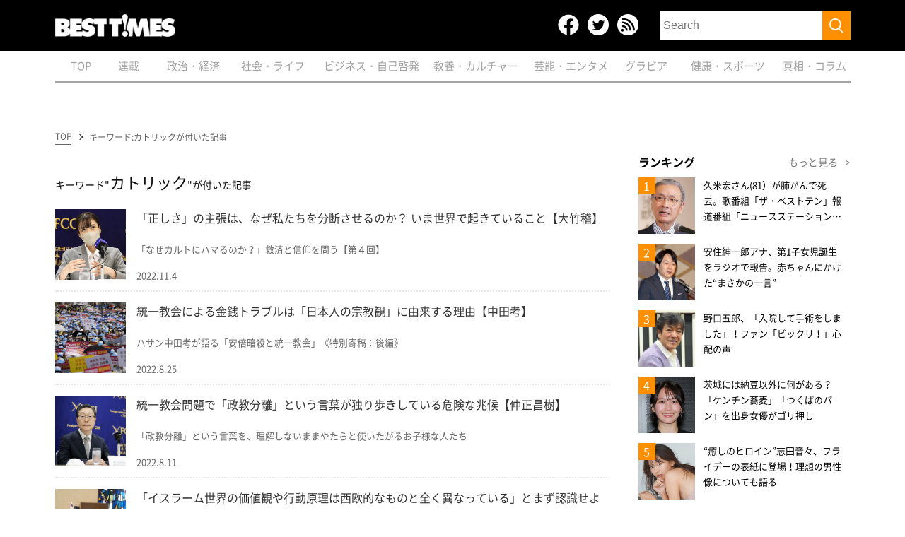

--- FILE ---
content_type: text/html; charset=UTF-8
request_url: https://www.kk-bestsellers.com/tag/?param=%E3%82%AB%E3%83%88%E3%83%AA%E3%83%83%E3%82%AF
body_size: 28997
content:
<!DOCTYPE html>
<html lang="ja" class="no-js no-svg">

<head>
	<meta charset="utf-8">
	<meta name="viewport" content="width=device-width, initial-scale=1">
	<link rel="profile" href="http://gmpg.org/xfn/11">
	<link rel="shortcut icon" sizes="16x16 32x32 64x64" type="image/vnd.microsoft.icon" href="https://www.kk-bestsellers.com/wp-content/themes/twentyseventeen/images/faviconbt.ico" />
	<link rel="apple-touch-icon" sizes="180x180" href="https://www.kk-bestsellers.com/wp-content/themes/twentyseventeen/images/homebt.png">
	<link rel="apple-touch-icon-precomposed" href="https://www.kk-bestsellers.com/wp-content/themes/twentyseventeen/images/homebt.png">
		<!-- 共通 -->
	<link rel='stylesheet' type="text/css" href="https://www.kk-bestsellers.com/wp-content/themes/twentyseventeen/css/reset.css" />
	<link rel='stylesheet' type="text/css" href="https://www.kk-bestsellers.com/wp-content/themes/twentyseventeen/css/common.css?c=20260119112446" />
	<link rel='stylesheet' type="text/css" href="https://www.kk-bestsellers.com/wp-content/themes/twentyseventeen/css/wp.css" />
	<meta property="fb:app_id" content="951456581558433" />
	<meta property="og:locale" content="ja_JP" />
	<meta property="og:site_name" content="BEST TiMES（ベストタイムズ）" />
	<meta name="twitter:card" content="summary_large_image">
	<meta name="twitter:site" content="@KKBEST_official">
	<meta name="twitter:creator" content="@KKBEST_official">
	<meta name="twitter:domain" content="www.kk-bestsellers.com">
	<!--ou:common metatags-->

<!-- 広告用タグ -->
<script type='text/javascript'>
  var googletag = googletag || {};
  googletag.cmd = googletag.cmd || [];
  (function() {
    var gads = document.createElement('script');
    gads.async = true;
    gads.type = 'text/javascript';
    var useSSL = 'https:' == document.location.protocol;
    gads.src = (useSSL ? 'https:' : 'http:') +
      '//www.googletagservices.com/tag/js/gpt.js';
    var node = document.getElementsByTagName('script')[0];
    node.parentNode.insertBefore(gads, node);
  })();
</script>

<script type="text/javascript">
var btAd = new Object();
btAd.path_value = location.pathname.substr(0,40);
btAd.ref_value = "null";
if (document.referrer){
btAd.ref_array=new Array();
btAd.ref_array=document.referrer.split("/");
btAd.ref_value = ref_array[2];}
</script>

<script async src="https://pagead2.googlesyndication.com/pagead/js/adsbygoogle.js"></script>
<script>
  (adsbygoogle = window.adsbygoogle || []).push({
    google_ad_client: "ca-pub-9215781519290460",
    enable_page_level_ads: true,
    overlays: {bottom: true}
  });
</script>
<!-- /広告用タグ -->

<script src="//code.jquery.com/jquery-1.11.3.min.js"></script>
<link rel="stylesheet" href="//ajax.googleapis.com/ajax/libs/jqueryui/1.11.3/themes/smoothness/jquery-ui.css">
<script src="//ajax.googleapis.com/ajax/libs/jqueryui/1.11.3/jquery-ui.min.js"></script>

<!-- facebook -->
<div id="fb-root"></div>
<script>(function(d, s, id) {
  var js, fjs = d.getElementsByTagName(s)[0];
  if (d.getElementById(id)) return;
  js = d.createElement(s); js.id = id;
  js.src = "//connect.facebook.net/ja_JP/sdk.js#xfbml=1&appId=951456581558433&version=v2.7";
  fjs.parentNode.insertBefore(js, fjs);
}(document, 'script', 'facebook-jssdk'));</script>

<!-- twitter -->
<script>!function(d,s,id){var js,fjs=d.getElementsByTagName(s)[0],p=/^http:/.test(d.location)?'http':'https';if(!d.getElementById(id)){js=d.createElement(s);js.id=id;js.src=p+"://platform.twitter.com/widgets.js";fjs.parentNode.insertBefore(js,fjs);}}(document,"script","twitter-wjs");</script>

<!-- hatena -->
<script type="text/javascript" src="https://b.st-hatena.com/js/bookmark_button.js" charset="utf-8" async="async"></script>

<!-- Global site tag (gtag.js) - Google Analytics -->
<script async src="https://www.googletagmanager.com/gtag/js?id=G-GBB4Q1475J"></script>
<script>
  window.dataLayer = window.dataLayer || [];
  function gtag(){dataLayer.push(arguments);}
  gtag('js', new Date());

  gtag('config', 'G-GBB4Q1475J');
</script>

	
			<!-- tag一覧 -->
		<link rel='stylesheet' type="text/css" href="https://www.kk-bestsellers.com/wp-content/themes/twentyseventeen/css/slick.css" />
		<link rel='stylesheet' type="text/css" href="https://www.kk-bestsellers.com/wp-content/themes/twentyseventeen/css/slick-theme.css" />
		<link rel='stylesheet' type="text/css" href="https://www.kk-bestsellers.com/wp-content/themes/twentyseventeen/css/underlayer.css" />
		<title>BEST TiMES（ベストタイムズ） | KKベストセラーズ</title>
		<meta name="keyword" content="ベストタイムズ,感情,ビックリ,ホッコリ,モノ申す,クスクス,ジーン,ワクワク,ナルホド,歴史人,一個人,ストリートジャック,メンズジョーカー,歴史,旅,書評,,本,日本代表,サッカー,野球,健康,ダイエット,アイドル,インタビュー,30問30答" />
		<meta name="description" content="がんばる大人たちに。雑誌や書籍だけでは収まらない日々の生活を明るく照らす情報を。出版社の編集力と人脈を活用してお届けする、KKベストセラーズのwebメディア。" />
		<meta property="og:title" content="BEST TiMES（ベストタイムズ） | KKベストセラーズ" />
		<meta property="og:image" content="https://www.kk-bestsellers.com/wp-content/themes/twentyseventeen/images/logo.png" />
		<meta property="og:type" content="website" />
		<meta property="og:description" content="がんばる大人たちに。雑誌や書籍だけでは収まらない日々の生活を明るく照らす情報を。出版社の編集力と人脈を活用してお届けする、KKベストセラーズのwebメディア。" />
		<meta property="og:url" content="https://www.kk-bestsellers.com/tag/?param=%E3%82%AB%E3%83%88%E3%83%AA%E3%83%83%E3%82%AF"/>
		<link rel="canonical" href="https://www.kk-bestsellers.com/tag/?param=%E3%82%AB%E3%83%88%E3%83%AA%E3%83%83%E3%82%AF">

		<script>(function(html){html.className = html.className.replace(/\bno-js\b/,'js')})(document.documentElement);</script>
<meta name='robots' content='max-image-preview:large' />
	<style>img:is([sizes="auto" i], [sizes^="auto," i]) { contain-intrinsic-size: 3000px 1500px }</style>
	    <script>
        var ajaxurl = 'https://www.kk-bestsellers.com/wp-admin/admin-ajax.php';
    </script>
<style id='classic-theme-styles-inline-css'>
/*! This file is auto-generated */
.wp-block-button__link{color:#fff;background-color:#32373c;border-radius:9999px;box-shadow:none;text-decoration:none;padding:calc(.667em + 2px) calc(1.333em + 2px);font-size:1.125em}.wp-block-file__button{background:#32373c;color:#fff;text-decoration:none}
</style>
<style id='global-styles-inline-css'>
:root{--wp--preset--aspect-ratio--square: 1;--wp--preset--aspect-ratio--4-3: 4/3;--wp--preset--aspect-ratio--3-4: 3/4;--wp--preset--aspect-ratio--3-2: 3/2;--wp--preset--aspect-ratio--2-3: 2/3;--wp--preset--aspect-ratio--16-9: 16/9;--wp--preset--aspect-ratio--9-16: 9/16;--wp--preset--color--black: #000000;--wp--preset--color--cyan-bluish-gray: #abb8c3;--wp--preset--color--white: #ffffff;--wp--preset--color--pale-pink: #f78da7;--wp--preset--color--vivid-red: #cf2e2e;--wp--preset--color--luminous-vivid-orange: #ff6900;--wp--preset--color--luminous-vivid-amber: #fcb900;--wp--preset--color--light-green-cyan: #7bdcb5;--wp--preset--color--vivid-green-cyan: #00d084;--wp--preset--color--pale-cyan-blue: #8ed1fc;--wp--preset--color--vivid-cyan-blue: #0693e3;--wp--preset--color--vivid-purple: #9b51e0;--wp--preset--gradient--vivid-cyan-blue-to-vivid-purple: linear-gradient(135deg,rgba(6,147,227,1) 0%,rgb(155,81,224) 100%);--wp--preset--gradient--light-green-cyan-to-vivid-green-cyan: linear-gradient(135deg,rgb(122,220,180) 0%,rgb(0,208,130) 100%);--wp--preset--gradient--luminous-vivid-amber-to-luminous-vivid-orange: linear-gradient(135deg,rgba(252,185,0,1) 0%,rgba(255,105,0,1) 100%);--wp--preset--gradient--luminous-vivid-orange-to-vivid-red: linear-gradient(135deg,rgba(255,105,0,1) 0%,rgb(207,46,46) 100%);--wp--preset--gradient--very-light-gray-to-cyan-bluish-gray: linear-gradient(135deg,rgb(238,238,238) 0%,rgb(169,184,195) 100%);--wp--preset--gradient--cool-to-warm-spectrum: linear-gradient(135deg,rgb(74,234,220) 0%,rgb(151,120,209) 20%,rgb(207,42,186) 40%,rgb(238,44,130) 60%,rgb(251,105,98) 80%,rgb(254,248,76) 100%);--wp--preset--gradient--blush-light-purple: linear-gradient(135deg,rgb(255,206,236) 0%,rgb(152,150,240) 100%);--wp--preset--gradient--blush-bordeaux: linear-gradient(135deg,rgb(254,205,165) 0%,rgb(254,45,45) 50%,rgb(107,0,62) 100%);--wp--preset--gradient--luminous-dusk: linear-gradient(135deg,rgb(255,203,112) 0%,rgb(199,81,192) 50%,rgb(65,88,208) 100%);--wp--preset--gradient--pale-ocean: linear-gradient(135deg,rgb(255,245,203) 0%,rgb(182,227,212) 50%,rgb(51,167,181) 100%);--wp--preset--gradient--electric-grass: linear-gradient(135deg,rgb(202,248,128) 0%,rgb(113,206,126) 100%);--wp--preset--gradient--midnight: linear-gradient(135deg,rgb(2,3,129) 0%,rgb(40,116,252) 100%);--wp--preset--font-size--small: 13px;--wp--preset--font-size--medium: 20px;--wp--preset--font-size--large: 36px;--wp--preset--font-size--x-large: 42px;--wp--preset--spacing--20: 0.44rem;--wp--preset--spacing--30: 0.67rem;--wp--preset--spacing--40: 1rem;--wp--preset--spacing--50: 1.5rem;--wp--preset--spacing--60: 2.25rem;--wp--preset--spacing--70: 3.38rem;--wp--preset--spacing--80: 5.06rem;--wp--preset--shadow--natural: 6px 6px 9px rgba(0, 0, 0, 0.2);--wp--preset--shadow--deep: 12px 12px 50px rgba(0, 0, 0, 0.4);--wp--preset--shadow--sharp: 6px 6px 0px rgba(0, 0, 0, 0.2);--wp--preset--shadow--outlined: 6px 6px 0px -3px rgba(255, 255, 255, 1), 6px 6px rgba(0, 0, 0, 1);--wp--preset--shadow--crisp: 6px 6px 0px rgba(0, 0, 0, 1);}:where(.is-layout-flex){gap: 0.5em;}:where(.is-layout-grid){gap: 0.5em;}body .is-layout-flex{display: flex;}.is-layout-flex{flex-wrap: wrap;align-items: center;}.is-layout-flex > :is(*, div){margin: 0;}body .is-layout-grid{display: grid;}.is-layout-grid > :is(*, div){margin: 0;}:where(.wp-block-columns.is-layout-flex){gap: 2em;}:where(.wp-block-columns.is-layout-grid){gap: 2em;}:where(.wp-block-post-template.is-layout-flex){gap: 1.25em;}:where(.wp-block-post-template.is-layout-grid){gap: 1.25em;}.has-black-color{color: var(--wp--preset--color--black) !important;}.has-cyan-bluish-gray-color{color: var(--wp--preset--color--cyan-bluish-gray) !important;}.has-white-color{color: var(--wp--preset--color--white) !important;}.has-pale-pink-color{color: var(--wp--preset--color--pale-pink) !important;}.has-vivid-red-color{color: var(--wp--preset--color--vivid-red) !important;}.has-luminous-vivid-orange-color{color: var(--wp--preset--color--luminous-vivid-orange) !important;}.has-luminous-vivid-amber-color{color: var(--wp--preset--color--luminous-vivid-amber) !important;}.has-light-green-cyan-color{color: var(--wp--preset--color--light-green-cyan) !important;}.has-vivid-green-cyan-color{color: var(--wp--preset--color--vivid-green-cyan) !important;}.has-pale-cyan-blue-color{color: var(--wp--preset--color--pale-cyan-blue) !important;}.has-vivid-cyan-blue-color{color: var(--wp--preset--color--vivid-cyan-blue) !important;}.has-vivid-purple-color{color: var(--wp--preset--color--vivid-purple) !important;}.has-black-background-color{background-color: var(--wp--preset--color--black) !important;}.has-cyan-bluish-gray-background-color{background-color: var(--wp--preset--color--cyan-bluish-gray) !important;}.has-white-background-color{background-color: var(--wp--preset--color--white) !important;}.has-pale-pink-background-color{background-color: var(--wp--preset--color--pale-pink) !important;}.has-vivid-red-background-color{background-color: var(--wp--preset--color--vivid-red) !important;}.has-luminous-vivid-orange-background-color{background-color: var(--wp--preset--color--luminous-vivid-orange) !important;}.has-luminous-vivid-amber-background-color{background-color: var(--wp--preset--color--luminous-vivid-amber) !important;}.has-light-green-cyan-background-color{background-color: var(--wp--preset--color--light-green-cyan) !important;}.has-vivid-green-cyan-background-color{background-color: var(--wp--preset--color--vivid-green-cyan) !important;}.has-pale-cyan-blue-background-color{background-color: var(--wp--preset--color--pale-cyan-blue) !important;}.has-vivid-cyan-blue-background-color{background-color: var(--wp--preset--color--vivid-cyan-blue) !important;}.has-vivid-purple-background-color{background-color: var(--wp--preset--color--vivid-purple) !important;}.has-black-border-color{border-color: var(--wp--preset--color--black) !important;}.has-cyan-bluish-gray-border-color{border-color: var(--wp--preset--color--cyan-bluish-gray) !important;}.has-white-border-color{border-color: var(--wp--preset--color--white) !important;}.has-pale-pink-border-color{border-color: var(--wp--preset--color--pale-pink) !important;}.has-vivid-red-border-color{border-color: var(--wp--preset--color--vivid-red) !important;}.has-luminous-vivid-orange-border-color{border-color: var(--wp--preset--color--luminous-vivid-orange) !important;}.has-luminous-vivid-amber-border-color{border-color: var(--wp--preset--color--luminous-vivid-amber) !important;}.has-light-green-cyan-border-color{border-color: var(--wp--preset--color--light-green-cyan) !important;}.has-vivid-green-cyan-border-color{border-color: var(--wp--preset--color--vivid-green-cyan) !important;}.has-pale-cyan-blue-border-color{border-color: var(--wp--preset--color--pale-cyan-blue) !important;}.has-vivid-cyan-blue-border-color{border-color: var(--wp--preset--color--vivid-cyan-blue) !important;}.has-vivid-purple-border-color{border-color: var(--wp--preset--color--vivid-purple) !important;}.has-vivid-cyan-blue-to-vivid-purple-gradient-background{background: var(--wp--preset--gradient--vivid-cyan-blue-to-vivid-purple) !important;}.has-light-green-cyan-to-vivid-green-cyan-gradient-background{background: var(--wp--preset--gradient--light-green-cyan-to-vivid-green-cyan) !important;}.has-luminous-vivid-amber-to-luminous-vivid-orange-gradient-background{background: var(--wp--preset--gradient--luminous-vivid-amber-to-luminous-vivid-orange) !important;}.has-luminous-vivid-orange-to-vivid-red-gradient-background{background: var(--wp--preset--gradient--luminous-vivid-orange-to-vivid-red) !important;}.has-very-light-gray-to-cyan-bluish-gray-gradient-background{background: var(--wp--preset--gradient--very-light-gray-to-cyan-bluish-gray) !important;}.has-cool-to-warm-spectrum-gradient-background{background: var(--wp--preset--gradient--cool-to-warm-spectrum) !important;}.has-blush-light-purple-gradient-background{background: var(--wp--preset--gradient--blush-light-purple) !important;}.has-blush-bordeaux-gradient-background{background: var(--wp--preset--gradient--blush-bordeaux) !important;}.has-luminous-dusk-gradient-background{background: var(--wp--preset--gradient--luminous-dusk) !important;}.has-pale-ocean-gradient-background{background: var(--wp--preset--gradient--pale-ocean) !important;}.has-electric-grass-gradient-background{background: var(--wp--preset--gradient--electric-grass) !important;}.has-midnight-gradient-background{background: var(--wp--preset--gradient--midnight) !important;}.has-small-font-size{font-size: var(--wp--preset--font-size--small) !important;}.has-medium-font-size{font-size: var(--wp--preset--font-size--medium) !important;}.has-large-font-size{font-size: var(--wp--preset--font-size--large) !important;}.has-x-large-font-size{font-size: var(--wp--preset--font-size--x-large) !important;}
:where(.wp-block-post-template.is-layout-flex){gap: 1.25em;}:where(.wp-block-post-template.is-layout-grid){gap: 1.25em;}
:where(.wp-block-columns.is-layout-flex){gap: 2em;}:where(.wp-block-columns.is-layout-grid){gap: 2em;}
:root :where(.wp-block-pullquote){font-size: 1.5em;line-height: 1.6;}
</style>
<link rel='stylesheet' id='wpa-css-css' href='https://www.kk-bestsellers.com/wp-content/plugins/honeypot/includes/css/wpa.css?ver=2.3.04' media='all' />
<script src="https://www.kk-bestsellers.com/wp-includes/js/jquery/jquery.min.js?ver=3.7.1" id="jquery-core-js"></script>
<script src="https://www.kk-bestsellers.com/wp-includes/js/jquery/jquery-migrate.min.js?ver=3.4.1" id="jquery-migrate-js"></script>
<!--[if lt IE 9]>
<script src="https://www.kk-bestsellers.com/wp-content/themes/twentyseventeen/assets/js/html5.js?ver=20161020" id="html5-js"></script>
<![endif]-->
<link rel="https://api.w.org/" href="https://www.kk-bestsellers.com/wp-json/" /><link rel="alternate" title="JSON" type="application/json" href="https://www.kk-bestsellers.com/wp-json/wp/v2/pages/443711" /><link rel='shortlink' href='https://www.kk-bestsellers.com/?p=443711' />
<link rel="alternate" title="oEmbed (JSON)" type="application/json+oembed" href="https://www.kk-bestsellers.com/wp-json/oembed/1.0/embed?url=https%3A%2F%2Fwww.kk-bestsellers.com%2Ftag%2F" />
<link rel="alternate" title="oEmbed (XML)" type="text/xml+oembed" href="https://www.kk-bestsellers.com/wp-json/oembed/1.0/embed?url=https%3A%2F%2Fwww.kk-bestsellers.com%2Ftag%2F&#038;format=xml" />
		<style id="wp-custom-css">
			.post_write {
    font-size: 16px!important;
}

.post_write p {
    font-size: 16px!important;
}

@media screen and (min-width: 30em) {
    body,
    button,
    input,
    select,
    textarea {
        font-size: 20px;
        font-size: 1.125rem;
    }
}

.post_write h3, .post_write h4, .announcement h3, .announcement h4 {
    clear: both;
    font-size: 1.3em;
    margin: 1px 0;
    line-height:2
}

small, .small {
    font-size: 0.85em !important; /* または好みのサイズ */
    color: #666;
    display: block;  /* 改行させたい場合 */
    margin-top: 0.5em;
}

/* インラインで表示したい場合は以下を使用 */
.small-inline {
    font-size: 0.85em !important;
    color: #666;
    display: inline;
}

/* ブロッククォートのベーススタイル */
blockquote {
    background: #f9f9f9;
    border-left: 4px solid #666;
    margin: 1.5em 0;
    padding: 1em 2em;
    position: relative;
    font-style: italic;
}

/* 引用符のデザイン（オプション） */
blockquote:before {
    content: "\201C"; /* 左二重引用符 */
    font-size: 3em;
    position: absolute;
    left: 10px;
    top: -10px;
    color: #666;
    opacity: 0.3;
}

/* レスポンシブ対応 */
@media screen and (max-width: 768px) {
    blockquote {
        padding: 0.8em 1.5em;
    }
}

/* 番号付きリスト */
body .entry-content ol,
body .post-content ol,
body article ol {
    list-style-type: decimal !important;
}

/* 箇条書き */
body .entry-content ul,
body .post-content ul,
body article ul {
    list-style-type: disc !important;
}

/* ネストされたリスト */
body .entry-content ul ul,
body .entry-content ol ol,
body .entry-content ul ol,
body .entry-content ol ul,
body .post-content ul ul,
body .post-content ol ol,
body .post-content ul ol,
body .post-content ol ul {
    margin: 0.5em 0 0.5em 1.5em !important;
}		</style>
			<script src="https://www.kk-bestsellers.com/wp-content/themes/twentyseventeen/js/ofi.js"></script>
</head>
<body class='body'>
<script>
(function(i,s,o,g,r,a,m){i['GoogleAnalyticsObject']=r;i[r]=i[r]||function(){
(i[r].q=i[r].q||[]).push(arguments)},i[r].l=1*new Date();a=s.createElement(o),
m=s.getElementsByTagName(o)[0];a.async=1;a.src=g;m.parentNode.insertBefore(a,m)
})(window,document,'script','//www.google-analytics.com/analytics.js','ga');
ga('create','UA-71562496-1','auto');
ga('require','displayfeatures');
ga('require','linkid');
ga('set','contentGroup1','BEST T!MES');
ga('set','contentGroup2','');
ga('set','contentGroup3','');
ga('set','contentGroup4','');
ga('set','contentGroup5','');
ga('send','pageview');
</script>
		<header class="header">
		<div class="header_inner_sp">
			<h1 class="h1"><a href="/"><img src="https://www.kk-bestsellers.com/wp-content/themes/twentyseventeen/images/logo.png?c=20260119" alt="BEST TiMES（ベストタイムズ） | KKベストセラーズ"></a></h1>
			<div class="btn-open-wrapper">
			    <div class="btn-open">
			        <img src="https://www.kk-bestsellers.com/wp-content/themes/twentyseventeen/images/icons/sp_menu.png">
			    </div>
			</div>
			<div class="modal-menu-sp">
				<div class="modal-menu-inner">
					<div class="modal_command">
						<ul>
							<li>
								<a href="https://www.facebook.com/BEST-TIMES-486021864903085/" target="_blank" rel="noopener">
									<img src="https://www.kk-bestsellers.com/wp-content/themes/twentyseventeen/images/icons/icon_facebook.png">
								</a>
							</li>
							<li>
								<a href="https://twitter.com/bestshoseki" target="_blank" rel="noopener">
									<img src="https://www.kk-bestsellers.com/wp-content/themes/twentyseventeen/images/icons/icon_twitter.png">
								</a>
							</li>
							<li>
								<a href="/rss/" target="_blank" rel="noopener">
									<img src="https://www.kk-bestsellers.com/wp-content/themes/twentyseventeen/images/icons/icon_rss.png">
								</a>
							</li>
						</ul>
						<a href="javascript:void(0);" class="close_btn_sp">
							×
						</a>
					</div>
					<form action="/" method="get">
						<input type="text" name="s" placeholder="Search" value="">
						<button><img src="https://www.kk-bestsellers.com/wp-content/themes/twentyseventeen/images/icon_search.png"></button>
					</form>
					<ul class="modal_menu_list">
						<li class="">
							<a href="/">
								<span>TOP</span>
							</a>
						</li>
						<li class="">
							<a href="/series">
								<span>連載</span>
							</a>
						</li>
						<li class="">
							<a href="/business">
								<span>政治・経済</span>
							</a>
						</li>
						<li class="">
							<a href="/health">
								<span>社会・ライフ</span>
							</a>
						</li>
						<li class="">
							<a href="/life">
								<span>ビジネス・自己啓発</span>
							</a>
						</li>
						<li class="">
							<a href="/culture">
								<span>教養・カルチャー</span>
							</a>
						</li>
						<li class="">
							<a href="/entertainment">
								<span>芸能・エンタメ</span>
							</a>
						</li>
						<li class="">
							<a href="/gravure">
								<span>グラビア</span>
							</a>
						</li>
						<li class="">
							<a href="/sport">
								<span>健康・スポーツ</span>
							</a>
						</li>
						<li class="">
              <a href="/column">
								<span>真相・コラム</span>
				       </a>
						</li>
					</ul>
				</div>
			</div>
		</div>
		<div class="header_inner">
			<h1 class="h1"><a href="/"><img src="https://www.kk-bestsellers.com/wp-content/themes/twentyseventeen/images/logo.png?c=20260119" alt=""></a></h1>
			<div class="header_menu">
				<ul class="icon_sns">
					<li class="icon_sns_item">
						<a class="icon_sns_link" href="https://www.facebook.com/BEST-TIMES-486021864903085/" target="_blank" rel="noopener">facebook</a>
					</li>
					<li class="icon_sns_item">
						<a class="icon_sns_link" href="https://twitter.com/bestshoseki" target="_blank" rel="noopener">Twitter</a>
					</li>
					<li class="icon_sns_item">
						<a class="icon_sns_link" href="/rss/" target="_blank" rel="noopener">RSS</a>
					</li>
				</ul>
				<form class="header_form" action="/" method="get">
							<input class="header_form_input" type="text" name="s" placeholder="Search" value="">
							<button class="btn_submit"><img src="https://www.kk-bestsellers.com/wp-content/themes/twentyseventeen/images/icon_search.png"></button>
				</form>
				<nav class="nav view_sp">
					<ul class="list_nav">
						<li class="list_nav_item "><a class="list_nav_link" href="/">
								<span class="list_nav_txt">TOP</span></a>
						</li>
						<li class="list_nav_item "><a class="list_nav_link" href="/series">
								<span class="list_nav_txt">連載</span></a>
						</li>
						<li class="list_nav_item "><a class="list_nav_link" href="/business">
								<span class="list_nav_txt">政治・経済</span></a>
						</li>
						<li class="list_nav_item "><a class="list_nav_link" href="/health">
								<span class="list_nav_txt">社会・ライフ</span></a>
						</li>
						<li class="list_nav_item "><a class="list_nav_link" href="/life">
								<span class="list_nav_txt">ビジネス・自己啓発</span></a>
						</li>
						<li class="list_nav_item "><a class="list_nav_link" href="/culture">
								<span class="list_nav_txt">教養・カルチャー</span></a>
						</li>
						<li class="list_nav_item "><a class="list_nav_link" href="/entertainment">
								<span class="list_nav_txt">芸能・エンタメ</span></a>
						</li>
						<li class="list_nav_item "><a class="list_nav_link" href="/gravure">
								<span class="list_nav_txt">グラビア</span></a>
						</li>
						<li class="list_nav_item "><a class="list_nav_link" href="/sport">
								<span class="list_nav_txt">健康・スポーツ</span></a>
						</li>
						<li class="list_nav_item "><a class="list_nav_link" href="/column">
								<span class="list_nav_txt">真相・コラム</span></a>
						</li>
					</ul>
				</nav>
				<div class="btn_close">
					<div class="btn_close_cont">
						<span class="btn_close_line"></span>
						<span class="btn_close_line"></span>
					</div>
				</div>
			</div>
		</div>
		<nav class="nav navigation">
			<ul class="list_nav">
				<li class="list_nav_item "><a class="list_nav_link" href="/"><span class="list_nav_txt">TOP</span></a>
				</li>
				<li class="list_nav_item "><a class="list_nav_link" href="/series"><span class="list_nav_txt">連載</span></a></li>
				<li class="list_nav_item "><a class="list_nav_link" href="/business"><span class="list_nav_txt">政治・経済</span></a></li>
				<li class="list_nav_item "><a class="list_nav_link" href="/health"><span class="list_nav_txt">社会・ライフ</span></a></li>
				<li class="list_nav_item "><a class="list_nav_link" href="/life"><span class="list_nav_txt">ビジネス・自己啓発</span></a></li>
				<li class="list_nav_item "><a class="list_nav_link" href="/culture"><span class="list_nav_txt">教養・カルチャー</span></a></li>
				<li class="list_nav_item "><a class="list_nav_link" href="/entertainment"><span class="list_nav_txt">芸能・エンタメ</span></a></li>
				<li class="list_nav_item "><a class="list_nav_link" href="/gravure"><span class="list_nav_txt">グラビア</span></a></li>
				<li class="list_nav_item "><a class="list_nav_link" href="/sport"><span class="list_nav_txt">健康・スポーツ</span></a></li>
				<li class="list_nav_item "><a class="list_nav_link" href="/column"><span class="list_nav_txt">真相・コラム</span></a></li>
			</ul>
		</nav>
		</div>
		</div>
	</header>

<script>
$(document).ready(function(){
	$('.btn-open').on('click', function(){
		$('.modal-menu-sp').show();
		setTimeout(function(){
			$('.modal-menu-sp .modal-menu-inner').css('right', '0px');
		}, 10);
	});

	$('.close_btn_sp').on('click', function(){
		$('.modal-menu-sp .modal-menu-inner').css('right', '-320px');
		setTimeout(function(){
			$('.modal-menu-sp').hide();
		}, 500);
	});
});

$(document).ready(function(){
  var th = $('.navigation .list_nav .list_nav_item.current').position();
  var sh = $('.navigation .list_nav').scrollLeft();
  var pos = th.left + sh;
	$('.navigation .list_nav').animate({scrollLeft: pos},'0', 'swing');
});
</script>
    <div class="superbanner view_pc">
    <!-- BEST TiMES -->
    <!-- /124235114/pc_kk_top_728x90_billboard -->
    <div id='div-gpt-ad-1490680959488-0' style=""text-align: center;"">
    <script type='text/javascript'>
    googletag.cmd.push(function() {
        googletag.defineSlot('/124235114/pc_kk_top_728x90_billboard', [[1, 1], [728, 90], [970, 250]], 'div-gpt-ad-1490680959488-0').setTargeting('Ref', btAd.ref_value).setTargeting('URLs', btAd.path_value).setCollapseEmptyDiv(true).addService(googletag.pubads());
    googletag.enableServices();
    googletag.display('div-gpt-ad-1490680959488-0'); });
    </script>
    </div>
    </div><!-- /suberbanner -->

	    <div class="top-banner view_sp">
	    <!-- BEST TiMES -->
	    <!-- /124235114/sp_kk_top_320x100_billboard -->
							<script async src="https://pagead2.googlesyndication.com/pagead/js/adsbygoogle.js"></script>
				<!-- sp_kkg_top_bar -->
				<ins class="adsbygoogle"
				     style="display:inline-block;width:320px;height:100px"
				     data-ad-client="ca-pub-9215781519290460"
				     data-ad-slot="4760254626"></ins>
				<script>
				     (adsbygoogle = window.adsbygoogle || []).push({});
				</script>
			    </div><!-- /top-banner -->

	<div class="wrapper">

		
        <div class="wrapper_inner">
            <main class="main">
                <!-- パンくずリスト -->
                <div class="breadcrumb">
                    <ul class="list_breadcrumb">
                        <li class="list_breadcrumb_item"><a class="breadcrumb_link" href="https://www.kk-bestsellers.com" >TOP</a></li><li class="list_breadcrumb_item"><a class="breadcrumb_link">キーワード:カトリックが付いた記事</a></li>                    </ul>
                </div>
                <h1 class="listpage_heading">
                    <span>キーワード"</span>カトリック<span>"が付いた記事</span>
                </h1>
				<ul class="article_list">
                                            <li class="article_list_item">
                            <a class="article_list_link" href="https://www.kk-bestsellers.com/articles/-/1700449/">
                                <div class="article_list_img">
                                    <img src="https://www.kk-bestsellers.com/wp-content/uploads/統一教会2世信者webs.jpg" alt="">
                                </div>
                                <div class="article_list_txt">
                                    <h3 class="article_list_ttl">
                                        「正しさ」の主張は、なぜ私たちを分断させるのか？  いま世界で起きていること【大竹稽】                                    </h3>
                                    <p class="article_list_subttl">
                                                                                                                            「なぜカルトにハマるのか？」救済と信仰を問う【第４回】                                                                            </p>
                                    <p class="article_list_date">2022.11.4</p>
                                </div>
                            </a>
                        </li>
                    <!-- ループ終了 -->
                                            <li class="article_list_item">
                            <a class="article_list_link" href="https://www.kk-bestsellers.com/articles/-/1589194/">
                                <div class="article_list_img">
                                    <img src="https://www.kk-bestsellers.com/wp-content/uploads/統一教会webs-2.jpg" alt="">
                                </div>
                                <div class="article_list_txt">
                                    <h3 class="article_list_ttl">
                                        統一教会による金銭トラブルは「日本人の宗教観」に由来する理由【中田考】                                    </h3>
                                    <p class="article_list_subttl">
                                                                                                                            ハサン中田考が語る「安倍暗殺と統一教会」《特別寄稿：後編》                                                                            </p>
                                    <p class="article_list_date">2022.8.25</p>
                                </div>
                            </a>
                        </li>
                    <!-- ループ終了 -->
                                            <li class="article_list_item">
                            <a class="article_list_link" href="https://www.kk-bestsellers.com/articles/-/1577305/">
                                <div class="article_list_img">
                                    <img src="https://www.kk-bestsellers.com/wp-content/uploads/統一教会webs-1.jpg" alt="">
                                </div>
                                <div class="article_list_txt">
                                    <h3 class="article_list_ttl">
                                        統一教会問題で「政教分離」という言葉が独り歩きしている危険な兆候【仲正昌樹】                                    </h3>
                                    <p class="article_list_subttl">
                                                                                                                            「政教分離」という言葉を、理解しないままやたらと使いたがるお子様な人たち                                                                            </p>
                                    <p class="article_list_date">2022.8.11</p>
                                </div>
                            </a>
                        </li>
                    <!-- ループ終了 -->
                                            <li class="article_list_item">
                            <a class="article_list_link" href="https://www.kk-bestsellers.com/articles/-/1279072/">
                                <div class="article_list_img">
                                    <img src="https://www.kk-bestsellers.com/wp-content/uploads/同志社会議webs.jpg" alt="">
                                </div>
                                <div class="article_list_txt">
                                    <h3 class="article_list_ttl">
                                        「イスラーム世界の価値観や行動原理は西欧的なものと全く異なっている」とまず認識せよ【中田考×平川克美】                                    </h3>
                                    <p class="article_list_subttl">
                                                                                                                            「隣町珈琲」中田考新刊記念＆アフガン人道支援チャリティ講演〈平川克美氏との特別対談〉                                                                            </p>
                                    <p class="article_list_date">2022.1.10</p>
                                </div>
                            </a>
                        </li>
                    <!-- ループ終了 -->
                                            <li class="article_list_item">
                            <a class="article_list_link" href="https://www.kk-bestsellers.com/articles/-/1138909/">
                                <div class="article_list_img">
                                    <img src="https://www.kk-bestsellers.com/wp-content/uploads/小室圭webs.jpg" alt="">
                                </div>
                                <div class="article_list_txt">
                                    <h3 class="article_list_ttl">
                                        日本人の皇室への無自覚な心理的依存としての「眞子様事変」  【藤森かよこ】                                    </h3>
                                    <p class="article_list_subttl">
                                                                                                                            皇室なき日本という共同体は日本人の心に成立するか？                                                                            </p>
                                    <p class="article_list_date">2021.9.30</p>
                                </div>
                            </a>
                        </li>
                    <!-- ループ終了 -->
                    				</ul>

				                				</ul>
			</main><!-- end main -->

<aside class="aside">
			    <div class="rectangle-1st view_pc">
	    <!-- BEST TIMES -->
	    <!-- /124235114/pc_kkbt_right_1st_300x250 -->
	    <div id='div-gpt-ad-1453884773145-2'>
	    <script type='text/javascript'>
	    googletag.cmd.push(function() {
	        googletag.defineSlot('/124235114/pc_kkbt_right_1st_300x250', [[300, 600], [300, 250]], 'div-gpt-ad-1453884773145-2').setTargeting('Ref', btAd.ref_value).setTargeting('URLs', btAd.path_value).setCollapseEmptyDiv(true).addService(googletag.pubads());
	    googletag.enableServices();
	    googletag.display('div-gpt-ad-1453884773145-2'); });
	    </script>
	    </div>
	    </div><!-- /rectangle -->

	    <!-- BEST TIMES -->
	    <!-- /124235114/sp_kk_middle_300x250 -->
	    <div class='view_sp' id='div-gpt-ad-1490783959488-2' style="text-align: center;">
	    <script type='text/javascript'>
	    googletag.cmd.push(function() {
	    var mapping = googletag.sizeMapping().addSize([336, 0], [[336,280], [300,250]]).addSize([0, 0], [300,250]).build();
	        googletag.defineSlot('/124235114/sp_kk_middle_300x250', [[336, 280], [1, 1], [300, 250]], 'div-gpt-ad-1490783959488-2').defineSizeMapping(mapping).setTargeting('Ref', btAd.ref_value).setTargeting('URLs', btAd.path_value).setCollapseEmptyDiv(true).addService(googletag.pubads());
	    googletag.enableServices();
	    googletag.display('div-gpt-ad-1490783959488-2'); });
	    </script>
	    </div>
		
        <section class="aside-ranking_wrapper">
        <h3 class="aside_heading">
            <span>ランキング</span>
            <a href="/ranking/">もっと見る</a>
        </h3>
        <ul class="list_aside list_ranking ranking">
            <li class="list_aside_item">
    <a class="list_aside_link" href="https://www.kk-bestsellers.com/articles/-/4195568/">
        <div class="list_aside_img">
            <img src="https://www.kk-bestsellers.com/wp-content/uploads/kume_s20260113.jpg" alt="">
        </div>
        <div class="list_aside_txt">
            <p class="list_aside_ttl">久米宏さん(81）が肺がんで死去。歌番組「ザ・ベストテン」報道番組「ニュースステーション」での名司会で一世を風靡</p>
            <p class="list_aside_cate" style="background-color:##FFFFFF">社会・ライフ</p>
        </div>
    </a>
</li>
<li class="list_aside_item">
    <a class="list_aside_link" href="https://www.kk-bestsellers.com/articles/-/4194671/">
        <div class="list_aside_img">
            <img src="https://www.kk-bestsellers.com/wp-content/uploads/安住紳一郎1.jpg" alt="">
        </div>
        <div class="list_aside_txt">
            <p class="list_aside_ttl">安住紳一郎アナ、第1子女児誕生をラジオで報告。赤ちゃんにかけた“まさかの一言”</p>
            <p class="list_aside_cate" style="background-color:##FFFFFF">芸能・エンタメ</p>
        </div>
    </a>
</li>
<li class="list_aside_item">
    <a class="list_aside_link" href="https://www.kk-bestsellers.com/articles/-/4195203/">
        <div class="list_aside_img">
            <img src="https://www.kk-bestsellers.com/wp-content/uploads/10000000000000134919_20260113154910245012_P2401170000992.jpg" alt="">
        </div>
        <div class="list_aside_txt">
            <p class="list_aside_ttl">野口五郎、「入院して手術をしました」！ファン「ビックリ！」心配の声</p>
            <p class="list_aside_cate" style="background-color:##FFFFFF">芸能・エンタメ</p>
        </div>
    </a>
</li>
<li class="list_aside_item">
    <a class="list_aside_link" href="https://www.kk-bestsellers.com/articles/-/4195187/">
        <div class="list_aside_img">
            <img src="https://www.kk-bestsellers.com/wp-content/uploads/IMG_9443a-e1768221819330.jpg" alt="">
        </div>
        <div class="list_aside_txt">
            <p class="list_aside_ttl">茨城には納豆以外に何がある？「ケンチン蕎麦」「つくばのパン」を出身女優がゴリ押し</p>
            <p class="list_aside_cate" style="background-color:##FFFFFF">芸能・エンタメ</p>
        </div>
    </a>
</li>
<li class="list_aside_item">
    <a class="list_aside_link" href="https://www.kk-bestsellers.com/articles/-/4197195/">
        <div class="list_aside_img">
            <img src="https://www.kk-bestsellers.com/wp-content/uploads/shida_ss20260116.jpg" alt="">
        </div>
        <div class="list_aside_txt">
            <p class="list_aside_ttl">“癒しのヒロイン”志田音々、フライデーの表紙に登場！理想の男性像についても語る</p>
            <p class="list_aside_cate" style="background-color:##FFFFFF">芸能・エンタメ</p>
        </div>
    </a>
</li>
        </ul>
        <a href="/ranking/" class="btn-more-sp">もっと見る</a>
    </section>
    
			    <div class="rectangle-2nd view_pc">
	    <!-- BEST TIMES -->
	    <!-- /124235114/pc_kkbt_right_2nd_300x250 -->
	    <div id='div-gpt-ad-1453884773145-3'>
	    <script type='text/javascript'>
	    googletag.cmd.push(function() {
	        googletag.defineSlot('/124235114/pc_kkbt_right_2nd_300x250', [[300, 600], [300, 250]], 'div-gpt-ad-1453884773145-3').setTargeting('Ref', btAd.ref_value).setTargeting('URLs', btAd.path_value).setCollapseEmptyDiv(true).addService(googletag.pubads());
	    googletag.enableServices();
	    googletag.display('div-gpt-ad-1453884773145-3'); });
	    </script>
	    </div>
	    </div><!-- /rectangle -->
		
        <ul class="list_aside_banner">
                        <li class="list_aside_banner_item"></li>
        <a href="/series/道草の道標"><img src="https://www.kk-bestsellers.com/wp-content/uploads/KK_web_mori_20250717-2-B-S-1.jpg" alt=""></a>
        </li>
                <li class="list_aside_banner_item"></li>
        <a href="/series/言葉とハサミは使いよう"><img src="https://www.kk-bestsellers.com/wp-content/uploads/KK_webバナー_近田春夫×適菜収_20250717-C-S.jpg" alt=""></a>
        </li>
                <li class="list_aside_banner_item"></li>
        <a href="/series/厭世的生き方のすすめ！"><img src="https://www.kk-bestsellers.com/wp-content/uploads/KK_web_tekina_20250422x_S.jpg" alt=""></a>
        </li>
                <li class="list_aside_banner_item"></li>
        <a href="/series/体験的雑誌クロニクル"><img src="https://www.kk-bestsellers.com/wp-content/uploads/KKbaner_zasshi_1002_L.jpg" alt=""></a>
        </li>
                <li class="list_aside_banner_item"></li>
        <a href="/series/揺蕩と偏愛"><img src="https://www.kk-bestsellers.com/wp-content/uploads/KK_webバナー_神野-_20250321-B-S.jpg" alt=""></a>
        </li>
                <li class="list_aside_banner_item"></li>
        <a href="/series/社会という荒野を生きる"><img src="https://www.kk-bestsellers.com/wp-content/uploads/荒野を生きる_banner_1000250-2.jpg" alt=""></a>
        </li>
                <li class="list_aside_banner_item"></li>
        <a href="/series/令和の真相"><img src="https://www.kk-bestsellers.com/wp-content/uploads/佐藤健志_banner_1000250.jpg" alt=""></a>
        </li>
                <li class="list_aside_banner_item"></li>
        <a href="/series/どーしたって装丁GUY"><img src="https://www.kk-bestsellers.com/wp-content/uploads/タイトル_本番_トリミング_統合.jpeg" alt=""></a>
        </li>
                <li class="list_aside_banner_item"></li>
        <a href="/series/藤田田・古くてあたらしい金儲けのコツ"><img src="https://www.kk-bestsellers.com/wp-content/uploads/fujitadenbanner.jpg" alt=""></a>
        </li>
                <li class="list_aside_banner_item"></li>
        <a href="/30問30答"><img src="https://www.kk-bestsellers.com/wp-content/uploads/30問30バナー-1.jpg" alt=""></a>
        </li>
                    </ul>

            <section class="sec_books">
            <h3 class="aside_heading">Books</h3>
            <div class="aside_ranking_cont">
            <ul class="slider">
                                                                                    <li class="slider_item">
                            <p class="slider_img"><img src="https://www.kk-bestsellers.com/wp-content/uploads/起業家のモノサシ.jpg" alt=""></p>
                            <p class="slider_ttl">起業家のモノサシ</p>
                            <p class="slider_btn">
                                <a class="slider_btn_link" href="https://www.amazon.co.jp/dp/4584140073?tag=bestshoseki-22&linkCode=osi&th=1&psc=1" target="_blank" rel="noopenner">
                                    購入する
                                </a>
                            </p>
                        </li>
                                                                    <li class="slider_item">
                            <p class="slider_img"><img src="https://www.kk-bestsellers.com/wp-content/uploads/登録『魔境のオーケストラ入門』_カバー表1最終1105.jpg" alt=""></p>
                            <p class="slider_ttl">クラシック音楽を10倍楽しむ　魔境のオーケストラ入門（文庫版）</p>
                            <p class="slider_btn">
                                <a class="slider_btn_link" href="https://www.amazon.co.jp/dp/4584394059?tag=bestshoseki-22&linkCode=osi&th=1&psc=1" target="_blank" rel="noopenner">
                                    購入する
                                </a>
                            </p>
                        </li>
                                                                                            <li class="slider_item">
                            <p class="slider_img"><img src="https://www.kk-bestsellers.com/wp-content/uploads/静かに生きて_文庫.jpg" alt=""></p>
                            <p class="slider_ttl">静かに生きて考える（文庫）　Thinking in Calm Life</p>
                            <p class="slider_btn">
                                <a class="slider_btn_link" href="https://www.amazon.co.jp/dp/4584394040?tag=bestshoseki-22&linkCode=osi&th=1&psc=1" target="_blank" rel="noopenner">
                                    購入する
                                </a>
                            </p>
                        </li>
                                                                    <li class="slider_item">
                            <p class="slider_img"><img src="https://www.kk-bestsellers.com/wp-content/uploads/【最終0516】私をほどく_カバー表1_帯.jpg" alt=""></p>
                            <p class="slider_ttl">私をほどく AV女優「渡辺まお」回顧録</p>
                            <p class="slider_btn">
                                <a class="slider_btn_link" href="https://www.amazon.co.jp/dp/B0FC5T4G7T?tag=bestshoseki-22&linkCode=osi&th=1&psc=1" target="_blank" rel="noopenner">
                                    購入する
                                </a>
                            </p>
                        </li>
                                                                    <li class="slider_item">
                            <p class="slider_img"><img src="https://www.kk-bestsellers.com/wp-content/uploads/【最終0407】制服少女_カバー表1_帯.jpg" alt=""></p>
                            <p class="slider_ttl">制服少女たちの選択 完全版 After 30 Years</p>
                            <p class="slider_btn">
                                <a class="slider_btn_link" href="https://www.amazon.co.jp/dp/4584140006?tag=bestshoseki-22&linkCode=osi&th=1&psc=1" target="_blank" rel="noopenner">
                                    購入する
                                </a>
                            </p>
                        </li>
                                                                    <li class="slider_item">
                            <p class="slider_img"><img src="https://www.kk-bestsellers.com/wp-content/uploads/アイドルと一緒に生きている-カバーH1帯あり.jpg" alt=""></p>
                            <p class="slider_ttl">アイドルと一緒に生きている　SEVENTEENとCARATの17の物語</p>
                            <p class="slider_btn">
                                <a class="slider_btn_link" href="https://www.amazon.co.jp/dp/4584140022?tag=bestshoseki-22&linkCode=osi&th=1&psc=1" target="_blank" rel="noopenner">
                                    購入する
                                </a>
                            </p>
                        </li>
                                                                    <li class="slider_item">
                            <p class="slider_img"><img src="https://www.kk-bestsellers.com/wp-content/uploads/日常のフローチャート_カバ-帯_表1.jpg" alt=""></p>
                            <p class="slider_ttl">日常のフローチャート　Daily Flowchart</p>
                            <p class="slider_btn">
                                <a class="slider_btn_link" href="https://www.amazon.co.jp/dp/4584140014?tag=bestshoseki-22&linkCode=osi&th=1&psc=1" target="_blank" rel="noopenner">
                                    購入する
                                </a>
                            </p>
                        </li>
                                                    </ul>
            </div>
        </section>

                <section class="aside-press_wrapper">
            <h3 class="aside_heading">
                <span>PRESS RELEASE</span>
                <a href="/articles/-/press_release/">一覧へ</a>
            </h3>
            <ul class="list_aside list_ranking">
                               <li class="list_aside_item">
                    <a class="list_aside_link" href="/articles/-/press_release/4198541">
                        <div class="list_aside_img">
                            <img src="https://prtimes.jp/img/5342/2379/origin/d5342-2379-8dd0c5446b98b8f1b0ff-0.jpg" alt="大人気スイーツブランドから「バレンタイン缶」が登場　大丸東京店　最旬スイーツ">
                        </div>
                        <div class="list_aside_txt">
                            <p class="list_aside_ttl">大人気スイーツブランドから「バレンタイン缶」が登場　大丸東京店　最旬スイーツ</p>
                            <p class="list_aside_date" style="background-color:##FFFFFF">2026.01.19</p>
                        </div>
                    </a>
                </li>
                                <li class="list_aside_item">
                    <a class="list_aside_link" href="/articles/-/press_release/4198547">
                        <div class="list_aside_img">
                            <img src="https://prtimes.jp/img/20775/292/origin/d20775-292-c4e9d18e646af2171333-0.png" alt="【東京都内出店拡大】30歳からの本気ボディメイク。マシンピラティス専門スタジオ「pilates K（ピラティスケー）」が1月20日（火）、綾瀬にNEW OPEN">
                        </div>
                        <div class="list_aside_txt">
                            <p class="list_aside_ttl">【東京都内出店拡大】30歳からの本気ボディメイク。マシンピラティス専門スタジオ「pilates K（ピラティスケー）」が1月20日（火）、綾瀬にNEW OPEN</p>
                            <p class="list_aside_date" style="background-color:##FFFFFF">2026.01.19</p>
                        </div>
                    </a>
                </li>
                                <li class="list_aside_item">
                    <a class="list_aside_link" href="/articles/-/press_release/4198545">
                        <div class="list_aside_img">
                            <img src="https://prtimes.jp/img/54393/215/origin/d54393-215-ae053d150486c957c983-12.png" alt="1周年記念！2/21(土)・22(日) 第7回 個人投資家サミット 開催！">
                        </div>
                        <div class="list_aside_txt">
                            <p class="list_aside_ttl">1周年記念！2/21(土)・22(日) 第7回 個人投資家サミット 開催！</p>
                            <p class="list_aside_date" style="background-color:##FFFFFF">2026.01.19</p>
                        </div>
                    </a>
                </li>
                                <li class="list_aside_item">
                    <a class="list_aside_link" href="/articles/-/press_release/4198543">
                        <div class="list_aside_img">
                            <img src="https://prtimes.jp/img/28143/1242/origin/d28143-1242-aa4c298a1bc459492337-20.png" alt="【2026年7月開幕】柿澤勇人・吉沢 亮主演（Wキャスト※五十音順）ミュージカル『ディア・エヴァン・ハンセン』キャスト16名の扮装ソロビジュアル解禁！【1月24日(土)から最速抽選先行開始】">
                        </div>
                        <div class="list_aside_txt">
                            <p class="list_aside_ttl">【2026年7月開幕】柿澤勇人・吉沢 亮主演（Wキャスト※五十音順）ミュージカル『ディア・エヴァン・ハンセン』キャスト16名の扮装ソロビジュアル解禁！【1月24日(土)から最速抽選先行開始】</p>
                            <p class="list_aside_date" style="background-color:##FFFFFF">2026.01.19</p>
                        </div>
                    </a>
                </li>
                                <li class="list_aside_item">
                    <a class="list_aside_link" href="/articles/-/press_release/4198549">
                        <div class="list_aside_img">
                            <img src="https://prtimes.jp/img/20945/2498/origin/d20945-2498-7d7e45c14f98c82e0cf7-12.jpg" alt="【2日間開催決定！】『はばたけ！アイドルフェス』 第2弾！大盛況"放送局占拠"フェスがスケールアップして帰ってくる!?">
                        </div>
                        <div class="list_aside_txt">
                            <p class="list_aside_ttl">【2日間開催決定！】『はばたけ！アイドルフェス』 第2弾！大盛況"放送局占拠"フェスがスケールアップして帰ってくる!?</p>
                            <p class="list_aside_date" style="background-color:##FFFFFF">2026.01.19</p>
                        </div>
                    </a>
                </li>
                            </ul>
            <a href="/articles/-/press_release/" class="btn-more-sp">一覧へ</a>
        </section>
    </aside>
</div>

</div><!-- end wrapper_inner -->
    </div><!-- end wrapper -->
<div class="footer_navi">
    <a href="/" class="footer_navi_logo_wrapper">
        <img src="https://www.kk-bestsellers.com/wp-content/themes/twentyseventeen/images/logo_bk.png">
    </a>
    <nav>
                <ul>
            <li class=""><a href="/"><span>TOP</span></a>
            </li>
            <li class=""><a href="/series"><span>連載</span></a></li>
            <li class=""><a href="/business"><span>政治・経済</span></a></li>
            <li class=""><a href="/health"><span>社会・ライフ</span></a></li>
            <li class=""><a href="/life"><span>ビジネス・自己啓発</span></a></li>
            <li class=""><a href="/culture"><span>教養・カルチャー</span></a></li>
            <li class=""><a href="/entertainment"><span>芸能・エンタメ</span></a></li>
            <li class=""><a href="/gravure"><span>グラビア</span></a></li>
            <li class=""><a href="/sport"><span>健康・スポーツ</span></a></li>
            <li class=""><a href="/column"><span>真相・コラム</span></a>
            </li>
        </ul>
    </nav>
</div>
<footer class="footer_wrapper">
    <div class="sns_icons">
        <a href="https://www.facebook.com/BEST-TIMES-486021864903085/" target="_blank" rel="noopener">
            <img src="https://www.kk-bestsellers.com/wp-content/themes/twentyseventeen/images/icons/icon_facebook.png">
        </a>
        <a href="https://twitter.com/bestshoseki" target="_blank" rel="noopener">
            <img src="https://www.kk-bestsellers.com/wp-content/themes/twentyseventeen/images/icons/icon_twitter.png">
        </a>
    </div>
    <p class="about">
        BEST TiMESについて
    </p>
    <ul class="about-list">
        <li class="list_footer_item">
            <a href="https://www.bestsellers.co.jp/company" target="_blank" rel="noopener">運営会社</a>
        </li>
        <li class="list_footer_item">
            <a href="https://www.bestsellers.co.jp/privacy" target="_blank" rel="noopener">プライバシーポリシー</a>
        </li>
        <li class="list_footer_item">
            <a href="/contact">お問い合わせ</a>
        </li>
        <li class="list_footer_item">
            <a href="https://www.bestsellers.co.jp/ad" target="_blank" rel="noopener">広告掲載について</a>
        </li>
    </ul>

    <p class="series">
        関連サイト
    </p>
    <ul class="series-list">
        <li>
            <a href="https://www.bestsellers.co.jp/" target="_blank" rel="noopener">KK ベストセラーズ ONLINE</a>
        </li>
        <li>
            <a href="https://mensjoker.jp/" target="_blank" rel="noopener">Men'sJOKER PREMIUM</a>
        </li>
    </ul>

    <p class="copy">
        Copyright（C）KK Bestsellers All right reserved
    </p>
</footer>

<script type="speculationrules">
{"prefetch":[{"source":"document","where":{"and":[{"href_matches":"\/*"},{"not":{"href_matches":["\/wp-*.php","\/wp-admin\/*","\/wp-content\/uploads\/*","\/wp-content\/*","\/wp-content\/plugins\/*","\/wp-content\/themes\/twentyseventeen\/*","\/*\\?(.+)"]}},{"not":{"selector_matches":"a[rel~=\"nofollow\"]"}},{"not":{"selector_matches":".no-prefetch, .no-prefetch a"}}]},"eagerness":"conservative"}]}
</script>
<script src="https://www.kk-bestsellers.com/wp-includes/js/dist/hooks.min.js?ver=4d63a3d491d11ffd8ac6" id="wp-hooks-js"></script>
<script src="https://www.kk-bestsellers.com/wp-includes/js/dist/i18n.min.js?ver=5e580eb46a90c2b997e6" id="wp-i18n-js"></script>
<script id="wp-i18n-js-after">
wp.i18n.setLocaleData( { 'text direction\u0004ltr': [ 'ltr' ] } );
</script>
<script src="https://www.kk-bestsellers.com/wp-content/plugins/contact-form-7/includes/swv/js/index.js?ver=6.1.2" id="swv-js"></script>
<script id="contact-form-7-js-translations">
( function( domain, translations ) {
	var localeData = translations.locale_data[ domain ] || translations.locale_data.messages;
	localeData[""].domain = domain;
	wp.i18n.setLocaleData( localeData, domain );
} )( "contact-form-7", {"translation-revision-date":"2025-09-30 07:44:19+0000","generator":"GlotPress\/4.0.1","domain":"messages","locale_data":{"messages":{"":{"domain":"messages","plural-forms":"nplurals=1; plural=0;","lang":"ja_JP"},"This contact form is placed in the wrong place.":["\u3053\u306e\u30b3\u30f3\u30bf\u30af\u30c8\u30d5\u30a9\u30fc\u30e0\u306f\u9593\u9055\u3063\u305f\u4f4d\u7f6e\u306b\u7f6e\u304b\u308c\u3066\u3044\u307e\u3059\u3002"],"Error:":["\u30a8\u30e9\u30fc:"]}},"comment":{"reference":"includes\/js\/index.js"}} );
</script>
<script id="contact-form-7-js-before">
var wpcf7 = {
    "api": {
        "root": "https:\/\/www.kk-bestsellers.com\/wp-json\/",
        "namespace": "contact-form-7\/v1"
    },
    "cached": 1
};
</script>
<script src="https://www.kk-bestsellers.com/wp-content/plugins/contact-form-7/includes/js/index.js?ver=6.1.2" id="contact-form-7-js"></script>
<script src="https://www.kk-bestsellers.com/wp-content/plugins/honeypot/includes/js/wpa.js?ver=2.3.04" id="wpascript-js"></script>
<script id="wpascript-js-after">
wpa_field_info = {"wpa_field_name":"evwidh2846","wpa_field_value":5921,"wpa_add_test":"no"}
</script>
<script id="twentyseventeen-skip-link-focus-fix-js-extra">
var twentyseventeenScreenReaderText = {"quote":"<svg class=\"icon icon-quote-right\" aria-hidden=\"true\" role=\"img\"> <use href=\"#icon-quote-right\" xlink:href=\"#icon-quote-right\"><\/use> <\/svg>","expand":"\u30b5\u30d6\u30e1\u30cb\u30e5\u30fc\u3092\u5c55\u958b","collapse":"\u30b5\u30d6\u30e1\u30cb\u30e5\u30fc\u3092\u9589\u3058\u308b","icon":"<svg class=\"icon icon-angle-down\" aria-hidden=\"true\" role=\"img\"> <use href=\"#icon-angle-down\" xlink:href=\"#icon-angle-down\"><\/use> <span class=\"svg-fallback icon-angle-down\"><\/span><\/svg>"};
</script>
<script src="https://www.kk-bestsellers.com/wp-content/themes/twentyseventeen/assets/js/skip-link-focus-fix.js?ver=20161114" id="twentyseventeen-skip-link-focus-fix-js"></script>
<script src="https://www.kk-bestsellers.com/wp-content/themes/twentyseventeen/assets/js/navigation.js?ver=20161203" id="twentyseventeen-navigation-js"></script>
<script src="https://www.kk-bestsellers.com/wp-content/themes/twentyseventeen/assets/js/global.js?ver=20190121" id="twentyseventeen-global-js"></script>
<script src="https://www.kk-bestsellers.com/wp-content/themes/twentyseventeen/assets/js/jquery.scrollTo.js?ver=2.1.2" id="jquery-scrollto-js"></script>
<svg style="position: absolute; width: 0; height: 0; overflow: hidden;" version="1.1" xmlns="http://www.w3.org/2000/svg" xmlns:xlink="http://www.w3.org/1999/xlink">
<defs>
<symbol id="icon-behance" viewBox="0 0 37 32">
<path class="path1" d="M33 6.054h-9.125v2.214h9.125v-2.214zM28.5 13.661q-1.607 0-2.607 0.938t-1.107 2.545h7.286q-0.321-3.482-3.571-3.482zM28.786 24.107q1.125 0 2.179-0.571t1.357-1.554h3.946q-1.786 5.482-7.625 5.482-3.821 0-6.080-2.357t-2.259-6.196q0-3.714 2.33-6.17t6.009-2.455q2.464 0 4.295 1.214t2.732 3.196 0.902 4.429q0 0.304-0.036 0.839h-11.75q0 1.982 1.027 3.063t2.973 1.080zM4.946 23.214h5.286q3.661 0 3.661-2.982 0-3.214-3.554-3.214h-5.393v6.196zM4.946 13.625h5.018q1.393 0 2.205-0.652t0.813-2.027q0-2.571-3.393-2.571h-4.643v5.25zM0 4.536h10.607q1.554 0 2.768 0.25t2.259 0.848 1.607 1.723 0.563 2.75q0 3.232-3.071 4.696 2.036 0.571 3.071 2.054t1.036 3.643q0 1.339-0.438 2.438t-1.179 1.848-1.759 1.268-2.161 0.75-2.393 0.232h-10.911v-22.5z"></path>
</symbol>
<symbol id="icon-deviantart" viewBox="0 0 18 32">
<path class="path1" d="M18.286 5.411l-5.411 10.393 0.429 0.554h4.982v7.411h-9.054l-0.786 0.536-2.536 4.875-0.536 0.536h-5.375v-5.411l5.411-10.411-0.429-0.536h-4.982v-7.411h9.054l0.786-0.536 2.536-4.875 0.536-0.536h5.375v5.411z"></path>
</symbol>
<symbol id="icon-medium" viewBox="0 0 32 32">
<path class="path1" d="M10.661 7.518v20.946q0 0.446-0.223 0.759t-0.652 0.313q-0.304 0-0.589-0.143l-8.304-4.161q-0.375-0.179-0.634-0.598t-0.259-0.83v-20.357q0-0.357 0.179-0.607t0.518-0.25q0.25 0 0.786 0.268l9.125 4.571q0.054 0.054 0.054 0.089zM11.804 9.321l9.536 15.464-9.536-4.75v-10.714zM32 9.643v18.821q0 0.446-0.25 0.723t-0.679 0.277-0.839-0.232l-7.875-3.929zM31.946 7.5q0 0.054-4.58 7.491t-5.366 8.705l-6.964-11.321 5.786-9.411q0.304-0.5 0.929-0.5 0.25 0 0.464 0.107l9.661 4.821q0.071 0.036 0.071 0.107z"></path>
</symbol>
<symbol id="icon-slideshare" viewBox="0 0 32 32">
<path class="path1" d="M15.589 13.214q0 1.482-1.134 2.545t-2.723 1.063-2.723-1.063-1.134-2.545q0-1.5 1.134-2.554t2.723-1.054 2.723 1.054 1.134 2.554zM24.554 13.214q0 1.482-1.125 2.545t-2.732 1.063q-1.589 0-2.723-1.063t-1.134-2.545q0-1.5 1.134-2.554t2.723-1.054q1.607 0 2.732 1.054t1.125 2.554zM28.571 16.429v-11.911q0-1.554-0.571-2.205t-1.982-0.652h-19.857q-1.482 0-2.009 0.607t-0.527 2.25v12.018q0.768 0.411 1.58 0.714t1.446 0.5 1.446 0.33 1.268 0.196 1.25 0.071 1.045 0.009 1.009-0.036 0.795-0.036q1.214-0.018 1.696 0.482 0.107 0.107 0.179 0.161 0.464 0.446 1.089 0.911 0.125-1.625 2.107-1.554 0.089 0 0.652 0.027t0.768 0.036 0.813 0.018 0.946-0.018 0.973-0.080 1.089-0.152 1.107-0.241 1.196-0.348 1.205-0.482 1.286-0.616zM31.482 16.339q-2.161 2.661-6.643 4.5 1.5 5.089-0.411 8.304-1.179 2.018-3.268 2.643-1.857 0.571-3.25-0.268-1.536-0.911-1.464-2.929l-0.018-5.821v-0.018q-0.143-0.036-0.438-0.107t-0.42-0.089l-0.018 6.036q0.071 2.036-1.482 2.929-1.411 0.839-3.268 0.268-2.089-0.643-3.25-2.679-1.875-3.214-0.393-8.268-4.482-1.839-6.643-4.5-0.446-0.661-0.071-1.125t1.071 0.018q0.054 0.036 0.196 0.125t0.196 0.143v-12.393q0-1.286 0.839-2.196t2.036-0.911h22.446q1.196 0 2.036 0.911t0.839 2.196v12.393l0.375-0.268q0.696-0.482 1.071-0.018t-0.071 1.125z"></path>
</symbol>
<symbol id="icon-snapchat-ghost" viewBox="0 0 30 32">
<path class="path1" d="M15.143 2.286q2.393-0.018 4.295 1.223t2.92 3.438q0.482 1.036 0.482 3.196 0 0.839-0.161 3.411 0.25 0.125 0.5 0.125 0.321 0 0.911-0.241t0.911-0.241q0.518 0 1 0.321t0.482 0.821q0 0.571-0.563 0.964t-1.232 0.563-1.232 0.518-0.563 0.848q0 0.268 0.214 0.768 0.661 1.464 1.83 2.679t2.58 1.804q0.5 0.214 1.429 0.411 0.5 0.107 0.5 0.625 0 1.25-3.911 1.839-0.125 0.196-0.196 0.696t-0.25 0.83-0.589 0.33q-0.357 0-1.107-0.116t-1.143-0.116q-0.661 0-1.107 0.089-0.571 0.089-1.125 0.402t-1.036 0.679-1.036 0.723-1.357 0.598-1.768 0.241q-0.929 0-1.723-0.241t-1.339-0.598-1.027-0.723-1.036-0.679-1.107-0.402q-0.464-0.089-1.125-0.089-0.429 0-1.17 0.134t-1.045 0.134q-0.446 0-0.625-0.33t-0.25-0.848-0.196-0.714q-3.911-0.589-3.911-1.839 0-0.518 0.5-0.625 0.929-0.196 1.429-0.411 1.393-0.571 2.58-1.804t1.83-2.679q0.214-0.5 0.214-0.768 0-0.5-0.563-0.848t-1.241-0.527-1.241-0.563-0.563-0.938q0-0.482 0.464-0.813t0.982-0.33q0.268 0 0.857 0.232t0.946 0.232q0.321 0 0.571-0.125-0.161-2.536-0.161-3.393 0-2.179 0.482-3.214 1.143-2.446 3.071-3.536t4.714-1.125z"></path>
</symbol>
<symbol id="icon-yelp" viewBox="0 0 27 32">
<path class="path1" d="M13.804 23.554v2.268q-0.018 5.214-0.107 5.446-0.214 0.571-0.911 0.714-0.964 0.161-3.241-0.679t-2.902-1.589q-0.232-0.268-0.304-0.643-0.018-0.214 0.071-0.464 0.071-0.179 0.607-0.839t3.232-3.857q0.018 0 1.071-1.25 0.268-0.339 0.705-0.438t0.884 0.063q0.429 0.179 0.67 0.518t0.223 0.75zM11.143 19.071q-0.054 0.982-0.929 1.25l-2.143 0.696q-4.911 1.571-5.214 1.571-0.625-0.036-0.964-0.643-0.214-0.446-0.304-1.339-0.143-1.357 0.018-2.973t0.536-2.223 1-0.571q0.232 0 3.607 1.375 1.25 0.518 2.054 0.839l1.5 0.607q0.411 0.161 0.634 0.545t0.205 0.866zM25.893 24.375q-0.125 0.964-1.634 2.875t-2.42 2.268q-0.661 0.25-1.125-0.125-0.25-0.179-3.286-5.125l-0.839-1.375q-0.25-0.375-0.205-0.821t0.348-0.821q0.625-0.768 1.482-0.464 0.018 0.018 2.125 0.714 3.625 1.179 4.321 1.42t0.839 0.366q0.5 0.393 0.393 1.089zM13.893 13.089q0.089 1.821-0.964 2.179-1.036 0.304-2.036-1.268l-6.75-10.679q-0.143-0.625 0.339-1.107 0.732-0.768 3.705-1.598t4.009-0.563q0.714 0.179 0.875 0.804 0.054 0.321 0.393 5.455t0.429 6.777zM25.714 15.018q0.054 0.696-0.464 1.054-0.268 0.179-5.875 1.536-1.196 0.268-1.625 0.411l0.018-0.036q-0.411 0.107-0.821-0.071t-0.661-0.571q-0.536-0.839 0-1.554 0.018-0.018 1.339-1.821 2.232-3.054 2.679-3.643t0.607-0.696q0.5-0.339 1.161-0.036 0.857 0.411 2.196 2.384t1.446 2.991v0.054z"></path>
</symbol>
<symbol id="icon-vine" viewBox="0 0 27 32">
<path class="path1" d="M26.732 14.768v3.536q-1.804 0.411-3.536 0.411-1.161 2.429-2.955 4.839t-3.241 3.848-2.286 1.902q-1.429 0.804-2.893-0.054-0.5-0.304-1.080-0.777t-1.518-1.491-1.83-2.295-1.92-3.286-1.884-4.357-1.634-5.616-1.259-6.964h5.054q0.464 3.893 1.25 7.116t1.866 5.661 2.17 4.205 2.5 3.482q3.018-3.018 5.125-7.25-2.536-1.286-3.982-3.929t-1.446-5.946q0-3.429 1.857-5.616t5.071-2.188q3.179 0 4.875 1.884t1.696 5.313q0 2.839-1.036 5.107-0.125 0.018-0.348 0.054t-0.821 0.036-1.125-0.107-1.107-0.455-0.902-0.92q0.554-1.839 0.554-3.286 0-1.554-0.518-2.357t-1.411-0.804q-0.946 0-1.518 0.884t-0.571 2.509q0 3.321 1.875 5.241t4.768 1.92q1.107 0 2.161-0.25z"></path>
</symbol>
<symbol id="icon-vk" viewBox="0 0 35 32">
<path class="path1" d="M34.232 9.286q0.411 1.143-2.679 5.25-0.429 0.571-1.161 1.518-1.393 1.786-1.607 2.339-0.304 0.732 0.25 1.446 0.304 0.375 1.446 1.464h0.018l0.071 0.071q2.518 2.339 3.411 3.946 0.054 0.089 0.116 0.223t0.125 0.473-0.009 0.607-0.446 0.491-1.054 0.223l-4.571 0.071q-0.429 0.089-1-0.089t-0.929-0.393l-0.357-0.214q-0.536-0.375-1.25-1.143t-1.223-1.384-1.089-1.036-1.009-0.277q-0.054 0.018-0.143 0.063t-0.304 0.259-0.384 0.527-0.304 0.929-0.116 1.384q0 0.268-0.063 0.491t-0.134 0.33l-0.071 0.089q-0.321 0.339-0.946 0.393h-2.054q-1.268 0.071-2.607-0.295t-2.348-0.946-1.839-1.179-1.259-1.027l-0.446-0.429q-0.179-0.179-0.491-0.536t-1.277-1.625-1.893-2.696-2.188-3.768-2.33-4.857q-0.107-0.286-0.107-0.482t0.054-0.286l0.071-0.107q0.268-0.339 1.018-0.339l4.893-0.036q0.214 0.036 0.411 0.116t0.286 0.152l0.089 0.054q0.286 0.196 0.429 0.571 0.357 0.893 0.821 1.848t0.732 1.455l0.286 0.518q0.518 1.071 1 1.857t0.866 1.223 0.741 0.688 0.607 0.25 0.482-0.089q0.036-0.018 0.089-0.089t0.214-0.393 0.241-0.839 0.17-1.446 0-2.232q-0.036-0.714-0.161-1.304t-0.25-0.821l-0.107-0.214q-0.446-0.607-1.518-0.768-0.232-0.036 0.089-0.429 0.304-0.339 0.679-0.536 0.946-0.464 4.268-0.429 1.464 0.018 2.411 0.232 0.357 0.089 0.598 0.241t0.366 0.429 0.188 0.571 0.063 0.813-0.018 0.982-0.045 1.259-0.027 1.473q0 0.196-0.018 0.75t-0.009 0.857 0.063 0.723 0.205 0.696 0.402 0.438q0.143 0.036 0.304 0.071t0.464-0.196 0.679-0.616 0.929-1.196 1.214-1.92q1.071-1.857 1.911-4.018 0.071-0.179 0.179-0.313t0.196-0.188l0.071-0.054 0.089-0.045t0.232-0.054 0.357-0.009l5.143-0.036q0.696-0.089 1.143 0.045t0.554 0.295z"></path>
</symbol>
<symbol id="icon-search" viewBox="0 0 30 32">
<path class="path1" d="M20.571 14.857q0-3.304-2.348-5.652t-5.652-2.348-5.652 2.348-2.348 5.652 2.348 5.652 5.652 2.348 5.652-2.348 2.348-5.652zM29.714 29.714q0 0.929-0.679 1.607t-1.607 0.679q-0.964 0-1.607-0.679l-6.125-6.107q-3.196 2.214-7.125 2.214-2.554 0-4.884-0.991t-4.018-2.679-2.679-4.018-0.991-4.884 0.991-4.884 2.679-4.018 4.018-2.679 4.884-0.991 4.884 0.991 4.018 2.679 2.679 4.018 0.991 4.884q0 3.929-2.214 7.125l6.125 6.125q0.661 0.661 0.661 1.607z"></path>
</symbol>
<symbol id="icon-envelope-o" viewBox="0 0 32 32">
<path class="path1" d="M29.714 26.857v-13.714q-0.571 0.643-1.232 1.179-4.786 3.679-7.607 6.036-0.911 0.768-1.482 1.196t-1.545 0.866-1.83 0.438h-0.036q-0.857 0-1.83-0.438t-1.545-0.866-1.482-1.196q-2.821-2.357-7.607-6.036-0.661-0.536-1.232-1.179v13.714q0 0.232 0.17 0.402t0.402 0.17h26.286q0.232 0 0.402-0.17t0.17-0.402zM29.714 8.089v-0.438t-0.009-0.232-0.054-0.223-0.098-0.161-0.161-0.134-0.25-0.045h-26.286q-0.232 0-0.402 0.17t-0.17 0.402q0 3 2.625 5.071 3.446 2.714 7.161 5.661 0.107 0.089 0.625 0.527t0.821 0.67 0.795 0.563 0.902 0.491 0.768 0.161h0.036q0.357 0 0.768-0.161t0.902-0.491 0.795-0.563 0.821-0.67 0.625-0.527q3.714-2.946 7.161-5.661 0.964-0.768 1.795-2.063t0.83-2.348zM32 7.429v19.429q0 1.179-0.839 2.018t-2.018 0.839h-26.286q-1.179 0-2.018-0.839t-0.839-2.018v-19.429q0-1.179 0.839-2.018t2.018-0.839h26.286q1.179 0 2.018 0.839t0.839 2.018z"></path>
</symbol>
<symbol id="icon-close" viewBox="0 0 25 32">
<path class="path1" d="M23.179 23.607q0 0.714-0.5 1.214l-2.429 2.429q-0.5 0.5-1.214 0.5t-1.214-0.5l-5.25-5.25-5.25 5.25q-0.5 0.5-1.214 0.5t-1.214-0.5l-2.429-2.429q-0.5-0.5-0.5-1.214t0.5-1.214l5.25-5.25-5.25-5.25q-0.5-0.5-0.5-1.214t0.5-1.214l2.429-2.429q0.5-0.5 1.214-0.5t1.214 0.5l5.25 5.25 5.25-5.25q0.5-0.5 1.214-0.5t1.214 0.5l2.429 2.429q0.5 0.5 0.5 1.214t-0.5 1.214l-5.25 5.25 5.25 5.25q0.5 0.5 0.5 1.214z"></path>
</symbol>
<symbol id="icon-angle-down" viewBox="0 0 21 32">
<path class="path1" d="M19.196 13.143q0 0.232-0.179 0.411l-8.321 8.321q-0.179 0.179-0.411 0.179t-0.411-0.179l-8.321-8.321q-0.179-0.179-0.179-0.411t0.179-0.411l0.893-0.893q0.179-0.179 0.411-0.179t0.411 0.179l7.018 7.018 7.018-7.018q0.179-0.179 0.411-0.179t0.411 0.179l0.893 0.893q0.179 0.179 0.179 0.411z"></path>
</symbol>
<symbol id="icon-folder-open" viewBox="0 0 34 32">
<path class="path1" d="M33.554 17q0 0.554-0.554 1.179l-6 7.071q-0.768 0.911-2.152 1.545t-2.563 0.634h-19.429q-0.607 0-1.080-0.232t-0.473-0.768q0-0.554 0.554-1.179l6-7.071q0.768-0.911 2.152-1.545t2.563-0.634h19.429q0.607 0 1.080 0.232t0.473 0.768zM27.429 10.857v2.857h-14.857q-1.679 0-3.518 0.848t-2.929 2.134l-6.107 7.179q0-0.071-0.009-0.223t-0.009-0.223v-17.143q0-1.643 1.179-2.821t2.821-1.179h5.714q1.643 0 2.821 1.179t1.179 2.821v0.571h9.714q1.643 0 2.821 1.179t1.179 2.821z"></path>
</symbol>
<symbol id="icon-twitter" viewBox="0 0 30 32">
<path class="path1" d="M28.929 7.286q-1.196 1.75-2.893 2.982 0.018 0.25 0.018 0.75 0 2.321-0.679 4.634t-2.063 4.437-3.295 3.759-4.607 2.607-5.768 0.973q-4.839 0-8.857-2.589 0.625 0.071 1.393 0.071 4.018 0 7.161-2.464-1.875-0.036-3.357-1.152t-2.036-2.848q0.589 0.089 1.089 0.089 0.768 0 1.518-0.196-2-0.411-3.313-1.991t-1.313-3.67v-0.071q1.214 0.679 2.607 0.732-1.179-0.786-1.875-2.054t-0.696-2.75q0-1.571 0.786-2.911 2.161 2.661 5.259 4.259t6.634 1.777q-0.143-0.679-0.143-1.321 0-2.393 1.688-4.080t4.080-1.688q2.5 0 4.214 1.821 1.946-0.375 3.661-1.393-0.661 2.054-2.536 3.179 1.661-0.179 3.321-0.893z"></path>
</symbol>
<symbol id="icon-facebook" viewBox="0 0 19 32">
<path class="path1" d="M17.125 0.214v4.714h-2.804q-1.536 0-2.071 0.643t-0.536 1.929v3.375h5.232l-0.696 5.286h-4.536v13.554h-5.464v-13.554h-4.554v-5.286h4.554v-3.893q0-3.321 1.857-5.152t4.946-1.83q2.625 0 4.071 0.214z"></path>
</symbol>
<symbol id="icon-github" viewBox="0 0 27 32">
<path class="path1" d="M13.714 2.286q3.732 0 6.884 1.839t4.991 4.991 1.839 6.884q0 4.482-2.616 8.063t-6.759 4.955q-0.482 0.089-0.714-0.125t-0.232-0.536q0-0.054 0.009-1.366t0.009-2.402q0-1.732-0.929-2.536 1.018-0.107 1.83-0.321t1.679-0.696 1.446-1.188 0.946-1.875 0.366-2.688q0-2.125-1.411-3.679 0.661-1.625-0.143-3.643-0.5-0.161-1.446 0.196t-1.643 0.786l-0.679 0.429q-1.661-0.464-3.429-0.464t-3.429 0.464q-0.286-0.196-0.759-0.482t-1.491-0.688-1.518-0.241q-0.804 2.018-0.143 3.643-1.411 1.554-1.411 3.679 0 1.518 0.366 2.679t0.938 1.875 1.438 1.196 1.679 0.696 1.83 0.321q-0.696 0.643-0.875 1.839-0.375 0.179-0.804 0.268t-1.018 0.089-1.17-0.384-0.991-1.116q-0.339-0.571-0.866-0.929t-0.884-0.429l-0.357-0.054q-0.375 0-0.518 0.080t-0.089 0.205 0.161 0.25 0.232 0.214l0.125 0.089q0.393 0.179 0.777 0.679t0.563 0.911l0.179 0.411q0.232 0.679 0.786 1.098t1.196 0.536 1.241 0.125 0.991-0.063l0.411-0.071q0 0.679 0.009 1.58t0.009 0.973q0 0.321-0.232 0.536t-0.714 0.125q-4.143-1.375-6.759-4.955t-2.616-8.063q0-3.732 1.839-6.884t4.991-4.991 6.884-1.839zM5.196 21.982q0.054-0.125-0.125-0.214-0.179-0.054-0.232 0.036-0.054 0.125 0.125 0.214 0.161 0.107 0.232-0.036zM5.75 22.589q0.125-0.089-0.036-0.286-0.179-0.161-0.286-0.054-0.125 0.089 0.036 0.286 0.179 0.179 0.286 0.054zM6.286 23.393q0.161-0.125 0-0.339-0.143-0.232-0.304-0.107-0.161 0.089 0 0.321t0.304 0.125zM7.036 24.143q0.143-0.143-0.071-0.339-0.214-0.214-0.357-0.054-0.161 0.143 0.071 0.339 0.214 0.214 0.357 0.054zM8.054 24.589q0.054-0.196-0.232-0.286-0.268-0.071-0.339 0.125t0.232 0.268q0.268 0.107 0.339-0.107zM9.179 24.679q0-0.232-0.304-0.196-0.286 0-0.286 0.196 0 0.232 0.304 0.196 0.286 0 0.286-0.196zM10.214 24.5q-0.036-0.196-0.321-0.161-0.286 0.054-0.25 0.268t0.321 0.143 0.25-0.25z"></path>
</symbol>
<symbol id="icon-bars" viewBox="0 0 27 32">
<path class="path1" d="M27.429 24v2.286q0 0.464-0.339 0.804t-0.804 0.339h-25.143q-0.464 0-0.804-0.339t-0.339-0.804v-2.286q0-0.464 0.339-0.804t0.804-0.339h25.143q0.464 0 0.804 0.339t0.339 0.804zM27.429 14.857v2.286q0 0.464-0.339 0.804t-0.804 0.339h-25.143q-0.464 0-0.804-0.339t-0.339-0.804v-2.286q0-0.464 0.339-0.804t0.804-0.339h25.143q0.464 0 0.804 0.339t0.339 0.804zM27.429 5.714v2.286q0 0.464-0.339 0.804t-0.804 0.339h-25.143q-0.464 0-0.804-0.339t-0.339-0.804v-2.286q0-0.464 0.339-0.804t0.804-0.339h25.143q0.464 0 0.804 0.339t0.339 0.804z"></path>
</symbol>
<symbol id="icon-google-plus" viewBox="0 0 41 32">
<path class="path1" d="M25.661 16.304q0 3.714-1.554 6.616t-4.429 4.536-6.589 1.634q-2.661 0-5.089-1.036t-4.179-2.786-2.786-4.179-1.036-5.089 1.036-5.089 2.786-4.179 4.179-2.786 5.089-1.036q5.107 0 8.768 3.429l-3.554 3.411q-2.089-2.018-5.214-2.018-2.196 0-4.063 1.107t-2.955 3.009-1.089 4.152 1.089 4.152 2.955 3.009 4.063 1.107q1.482 0 2.723-0.411t2.045-1.027 1.402-1.402 0.875-1.482 0.384-1.321h-7.429v-4.5h12.357q0.214 1.125 0.214 2.179zM41.143 14.125v3.75h-3.732v3.732h-3.75v-3.732h-3.732v-3.75h3.732v-3.732h3.75v3.732h3.732z"></path>
</symbol>
<symbol id="icon-linkedin" viewBox="0 0 27 32">
<path class="path1" d="M6.232 11.161v17.696h-5.893v-17.696h5.893zM6.607 5.696q0.018 1.304-0.902 2.179t-2.42 0.875h-0.036q-1.464 0-2.357-0.875t-0.893-2.179q0-1.321 0.92-2.188t2.402-0.866 2.375 0.866 0.911 2.188zM27.429 18.714v10.143h-5.875v-9.464q0-1.875-0.723-2.938t-2.259-1.063q-1.125 0-1.884 0.616t-1.134 1.527q-0.196 0.536-0.196 1.446v9.875h-5.875q0.036-7.125 0.036-11.554t-0.018-5.286l-0.018-0.857h5.875v2.571h-0.036q0.357-0.571 0.732-1t1.009-0.929 1.554-0.777 2.045-0.277q3.054 0 4.911 2.027t1.857 5.938z"></path>
</symbol>
<symbol id="icon-quote-right" viewBox="0 0 30 32">
<path class="path1" d="M13.714 5.714v12.571q0 1.857-0.723 3.545t-1.955 2.92-2.92 1.955-3.545 0.723h-1.143q-0.464 0-0.804-0.339t-0.339-0.804v-2.286q0-0.464 0.339-0.804t0.804-0.339h1.143q1.893 0 3.232-1.339t1.339-3.232v-0.571q0-0.714-0.5-1.214t-1.214-0.5h-4q-1.429 0-2.429-1t-1-2.429v-6.857q0-1.429 1-2.429t2.429-1h6.857q1.429 0 2.429 1t1 2.429zM29.714 5.714v12.571q0 1.857-0.723 3.545t-1.955 2.92-2.92 1.955-3.545 0.723h-1.143q-0.464 0-0.804-0.339t-0.339-0.804v-2.286q0-0.464 0.339-0.804t0.804-0.339h1.143q1.893 0 3.232-1.339t1.339-3.232v-0.571q0-0.714-0.5-1.214t-1.214-0.5h-4q-1.429 0-2.429-1t-1-2.429v-6.857q0-1.429 1-2.429t2.429-1h6.857q1.429 0 2.429 1t1 2.429z"></path>
</symbol>
<symbol id="icon-mail-reply" viewBox="0 0 32 32">
<path class="path1" d="M32 20q0 2.964-2.268 8.054-0.054 0.125-0.188 0.429t-0.241 0.536-0.232 0.393q-0.214 0.304-0.5 0.304-0.268 0-0.42-0.179t-0.152-0.446q0-0.161 0.045-0.473t0.045-0.42q0.089-1.214 0.089-2.196 0-1.804-0.313-3.232t-0.866-2.473-1.429-1.804-1.884-1.241-2.375-0.759-2.75-0.384-3.134-0.107h-4v4.571q0 0.464-0.339 0.804t-0.804 0.339-0.804-0.339l-9.143-9.143q-0.339-0.339-0.339-0.804t0.339-0.804l9.143-9.143q0.339-0.339 0.804-0.339t0.804 0.339 0.339 0.804v4.571h4q12.732 0 15.625 7.196 0.946 2.393 0.946 5.946z"></path>
</symbol>
<symbol id="icon-youtube" viewBox="0 0 27 32">
<path class="path1" d="M17.339 22.214v3.768q0 1.196-0.696 1.196-0.411 0-0.804-0.393v-5.375q0.393-0.393 0.804-0.393 0.696 0 0.696 1.196zM23.375 22.232v0.821h-1.607v-0.821q0-1.214 0.804-1.214t0.804 1.214zM6.125 18.339h1.911v-1.679h-5.571v1.679h1.875v10.161h1.786v-10.161zM11.268 28.5h1.589v-8.821h-1.589v6.75q-0.536 0.75-1.018 0.75-0.321 0-0.375-0.375-0.018-0.054-0.018-0.625v-6.5h-1.589v6.982q0 0.875 0.143 1.304 0.214 0.661 1.036 0.661 0.857 0 1.821-1.089v0.964zM18.929 25.857v-3.518q0-1.304-0.161-1.768-0.304-1-1.268-1-0.893 0-1.661 0.964v-3.875h-1.589v11.839h1.589v-0.857q0.804 0.982 1.661 0.982 0.964 0 1.268-0.982 0.161-0.482 0.161-1.786zM24.964 25.679v-0.232h-1.625q0 0.911-0.036 1.089-0.125 0.643-0.714 0.643-0.821 0-0.821-1.232v-1.554h3.196v-1.839q0-1.411-0.482-2.071-0.696-0.911-1.893-0.911-1.214 0-1.911 0.911-0.5 0.661-0.5 2.071v3.089q0 1.411 0.518 2.071 0.696 0.911 1.929 0.911 1.286 0 1.929-0.946 0.321-0.482 0.375-0.964 0.036-0.161 0.036-1.036zM14.107 9.375v-3.75q0-1.232-0.768-1.232t-0.768 1.232v3.75q0 1.25 0.768 1.25t0.768-1.25zM26.946 22.786q0 4.179-0.464 6.25-0.25 1.054-1.036 1.768t-1.821 0.821q-3.286 0.375-9.911 0.375t-9.911-0.375q-1.036-0.107-1.83-0.821t-1.027-1.768q-0.464-2-0.464-6.25 0-4.179 0.464-6.25 0.25-1.054 1.036-1.768t1.839-0.839q3.268-0.357 9.893-0.357t9.911 0.357q1.036 0.125 1.83 0.839t1.027 1.768q0.464 2 0.464 6.25zM9.125 0h1.821l-2.161 7.125v4.839h-1.786v-4.839q-0.25-1.321-1.089-3.786-0.661-1.839-1.161-3.339h1.893l1.268 4.696zM15.732 5.946v3.125q0 1.446-0.5 2.107-0.661 0.911-1.893 0.911-1.196 0-1.875-0.911-0.5-0.679-0.5-2.107v-3.125q0-1.429 0.5-2.089 0.679-0.911 1.875-0.911 1.232 0 1.893 0.911 0.5 0.661 0.5 2.089zM21.714 3.054v8.911h-1.625v-0.982q-0.946 1.107-1.839 1.107-0.821 0-1.054-0.661-0.143-0.429-0.143-1.339v-7.036h1.625v6.554q0 0.589 0.018 0.625 0.054 0.393 0.375 0.393 0.482 0 1.018-0.768v-6.804h1.625z"></path>
</symbol>
<symbol id="icon-dropbox" viewBox="0 0 32 32">
<path class="path1" d="M7.179 12.625l8.821 5.446-6.107 5.089-8.75-5.696zM24.786 22.536v1.929l-8.75 5.232v0.018l-0.018-0.018-0.018 0.018v-0.018l-8.732-5.232v-1.929l2.625 1.714 6.107-5.071v-0.036l0.018 0.018 0.018-0.018v0.036l6.125 5.071zM9.893 2.107l6.107 5.089-8.821 5.429-6.036-4.821zM24.821 12.625l6.036 4.839-8.732 5.696-6.125-5.089zM22.125 2.107l8.732 5.696-6.036 4.821-8.821-5.429z"></path>
</symbol>
<symbol id="icon-instagram" viewBox="0 0 27 32">
<path class="path1" d="M18.286 16q0-1.893-1.339-3.232t-3.232-1.339-3.232 1.339-1.339 3.232 1.339 3.232 3.232 1.339 3.232-1.339 1.339-3.232zM20.75 16q0 2.929-2.054 4.982t-4.982 2.054-4.982-2.054-2.054-4.982 2.054-4.982 4.982-2.054 4.982 2.054 2.054 4.982zM22.679 8.679q0 0.679-0.482 1.161t-1.161 0.482-1.161-0.482-0.482-1.161 0.482-1.161 1.161-0.482 1.161 0.482 0.482 1.161zM13.714 4.75q-0.125 0-1.366-0.009t-1.884 0-1.723 0.054-1.839 0.179-1.277 0.33q-0.893 0.357-1.571 1.036t-1.036 1.571q-0.196 0.518-0.33 1.277t-0.179 1.839-0.054 1.723 0 1.884 0.009 1.366-0.009 1.366 0 1.884 0.054 1.723 0.179 1.839 0.33 1.277q0.357 0.893 1.036 1.571t1.571 1.036q0.518 0.196 1.277 0.33t1.839 0.179 1.723 0.054 1.884 0 1.366-0.009 1.366 0.009 1.884 0 1.723-0.054 1.839-0.179 1.277-0.33q0.893-0.357 1.571-1.036t1.036-1.571q0.196-0.518 0.33-1.277t0.179-1.839 0.054-1.723 0-1.884-0.009-1.366 0.009-1.366 0-1.884-0.054-1.723-0.179-1.839-0.33-1.277q-0.357-0.893-1.036-1.571t-1.571-1.036q-0.518-0.196-1.277-0.33t-1.839-0.179-1.723-0.054-1.884 0-1.366 0.009zM27.429 16q0 4.089-0.089 5.661-0.179 3.714-2.214 5.75t-5.75 2.214q-1.571 0.089-5.661 0.089t-5.661-0.089q-3.714-0.179-5.75-2.214t-2.214-5.75q-0.089-1.571-0.089-5.661t0.089-5.661q0.179-3.714 2.214-5.75t5.75-2.214q1.571-0.089 5.661-0.089t5.661 0.089q3.714 0.179 5.75 2.214t2.214 5.75q0.089 1.571 0.089 5.661z"></path>
</symbol>
<symbol id="icon-flickr" viewBox="0 0 27 32">
<path class="path1" d="M22.286 2.286q2.125 0 3.634 1.509t1.509 3.634v17.143q0 2.125-1.509 3.634t-3.634 1.509h-17.143q-2.125 0-3.634-1.509t-1.509-3.634v-17.143q0-2.125 1.509-3.634t3.634-1.509h17.143zM12.464 16q0-1.571-1.107-2.679t-2.679-1.107-2.679 1.107-1.107 2.679 1.107 2.679 2.679 1.107 2.679-1.107 1.107-2.679zM22.536 16q0-1.571-1.107-2.679t-2.679-1.107-2.679 1.107-1.107 2.679 1.107 2.679 2.679 1.107 2.679-1.107 1.107-2.679z"></path>
</symbol>
<symbol id="icon-tumblr" viewBox="0 0 19 32">
<path class="path1" d="M16.857 23.732l1.429 4.232q-0.411 0.625-1.982 1.179t-3.161 0.571q-1.857 0.036-3.402-0.464t-2.545-1.321-1.696-1.893-0.991-2.143-0.295-2.107v-9.714h-3v-3.839q1.286-0.464 2.304-1.241t1.625-1.607 1.036-1.821 0.607-1.768 0.268-1.58q0.018-0.089 0.080-0.152t0.134-0.063h4.357v7.571h5.946v4.5h-5.964v9.25q0 0.536 0.116 1t0.402 0.938 0.884 0.741 1.455 0.25q1.393-0.036 2.393-0.518z"></path>
</symbol>
<symbol id="icon-dockerhub" viewBox="0 0 24 28">
<path class="path1" d="M1.597 10.257h2.911v2.83H1.597v-2.83zm3.573 0h2.91v2.83H5.17v-2.83zm0-3.627h2.91v2.829H5.17V6.63zm3.57 3.627h2.912v2.83H8.74v-2.83zm0-3.627h2.912v2.829H8.74V6.63zm3.573 3.627h2.911v2.83h-2.911v-2.83zm0-3.627h2.911v2.829h-2.911V6.63zm3.572 3.627h2.911v2.83h-2.911v-2.83zM12.313 3h2.911v2.83h-2.911V3zm-6.65 14.173c-.449 0-.812.354-.812.788 0 .435.364.788.812.788.447 0 .811-.353.811-.788 0-.434-.363-.788-.811-.788"></path>
<path class="path2" d="M28.172 11.721c-.978-.549-2.278-.624-3.388-.306-.136-1.146-.91-2.149-1.83-2.869l-.366-.286-.307.345c-.618.692-.8 1.845-.718 2.73.063.651.273 1.312.685 1.834-.313.183-.668.328-.985.434-.646.212-1.347.33-2.028.33H.083l-.042.429c-.137 1.432.065 2.866.674 4.173l.262.519.03.048c1.8 2.973 4.963 4.225 8.41 4.225 6.672 0 12.174-2.896 14.702-9.015 1.689.085 3.417-.4 4.243-1.968l.211-.4-.401-.223zM5.664 19.458c-.85 0-1.542-.671-1.542-1.497 0-.825.691-1.498 1.541-1.498.849 0 1.54.672 1.54 1.497s-.69 1.498-1.539 1.498z"></path>
</symbol>
<symbol id="icon-dribbble" viewBox="0 0 27 32">
<path class="path1" d="M18.286 26.786q-0.75-4.304-2.5-8.893h-0.036l-0.036 0.018q-0.286 0.107-0.768 0.295t-1.804 0.875-2.446 1.464-2.339 2.045-1.839 2.643l-0.268-0.196q3.286 2.679 7.464 2.679 2.357 0 4.571-0.929zM14.982 15.946q-0.375-0.875-0.946-1.982-5.554 1.661-12.018 1.661-0.018 0.125-0.018 0.375 0 2.214 0.786 4.223t2.214 3.598q0.893-1.589 2.205-2.973t2.545-2.223 2.33-1.446 1.777-0.857l0.661-0.232q0.071-0.018 0.232-0.063t0.232-0.080zM13.071 12.161q-2.143-3.804-4.357-6.75-2.464 1.161-4.179 3.321t-2.286 4.857q5.393 0 10.821-1.429zM25.286 17.857q-3.75-1.071-7.304-0.518 1.554 4.268 2.286 8.375 1.982-1.339 3.304-3.384t1.714-4.473zM10.911 4.625q-0.018 0-0.036 0.018 0.018-0.018 0.036-0.018zM21.446 7.214q-3.304-2.929-7.732-2.929-1.357 0-2.768 0.339 2.339 3.036 4.393 6.821 1.232-0.464 2.321-1.080t1.723-1.098 1.17-1.018 0.67-0.723zM25.429 15.875q-0.054-4.143-2.661-7.321l-0.018 0.018q-0.161 0.214-0.339 0.438t-0.777 0.795-1.268 1.080-1.786 1.161-2.348 1.152q0.446 0.946 0.786 1.696 0.036 0.107 0.116 0.313t0.134 0.295q0.643-0.089 1.33-0.125t1.313-0.036 1.232 0.027 1.143 0.071 1.009 0.098 0.857 0.116 0.652 0.107 0.446 0.080zM27.429 16q0 3.732-1.839 6.884t-4.991 4.991-6.884 1.839-6.884-1.839-4.991-4.991-1.839-6.884 1.839-6.884 4.991-4.991 6.884-1.839 6.884 1.839 4.991 4.991 1.839 6.884z"></path>
</symbol>
<symbol id="icon-skype" viewBox="0 0 27 32">
<path class="path1" d="M20.946 18.982q0-0.893-0.348-1.634t-0.866-1.223-1.304-0.875-1.473-0.607-1.563-0.411l-1.857-0.429q-0.536-0.125-0.786-0.188t-0.625-0.205-0.536-0.286-0.295-0.375-0.134-0.536q0-1.375 2.571-1.375 0.768 0 1.375 0.214t0.964 0.509 0.679 0.598 0.714 0.518 0.857 0.214q0.839 0 1.348-0.571t0.509-1.375q0-0.982-1-1.777t-2.536-1.205-3.25-0.411q-1.214 0-2.357 0.277t-2.134 0.839-1.589 1.554-0.598 2.295q0 1.089 0.339 1.902t1 1.348 1.429 0.866 1.839 0.58l2.607 0.643q1.607 0.393 2 0.643 0.571 0.357 0.571 1.071 0 0.696-0.714 1.152t-1.875 0.455q-0.911 0-1.634-0.286t-1.161-0.688-0.813-0.804-0.821-0.688-0.964-0.286q-0.893 0-1.348 0.536t-0.455 1.339q0 1.643 2.179 2.813t5.196 1.17q1.304 0 2.5-0.33t2.188-0.955 1.58-1.67 0.589-2.348zM27.429 22.857q0 2.839-2.009 4.848t-4.848 2.009q-2.321 0-4.179-1.429-1.375 0.286-2.679 0.286-2.554 0-4.884-0.991t-4.018-2.679-2.679-4.018-0.991-4.884q0-1.304 0.286-2.679-1.429-1.857-1.429-4.179 0-2.839 2.009-4.848t4.848-2.009q2.321 0 4.179 1.429 1.375-0.286 2.679-0.286 2.554 0 4.884 0.991t4.018 2.679 2.679 4.018 0.991 4.884q0 1.304-0.286 2.679 1.429 1.857 1.429 4.179z"></path>
</symbol>
<symbol id="icon-foursquare" viewBox="0 0 23 32">
<path class="path1" d="M17.857 7.75l0.661-3.464q0.089-0.411-0.161-0.714t-0.625-0.304h-12.714q-0.411 0-0.688 0.304t-0.277 0.661v19.661q0 0.125 0.107 0.018l5.196-6.286q0.411-0.464 0.679-0.598t0.857-0.134h4.268q0.393 0 0.661-0.259t0.321-0.527q0.429-2.321 0.661-3.411 0.071-0.375-0.205-0.714t-0.652-0.339h-5.25q-0.518 0-0.857-0.339t-0.339-0.857v-0.75q0-0.518 0.339-0.848t0.857-0.33h6.179q0.321 0 0.625-0.241t0.357-0.527zM21.911 3.786q-0.268 1.304-0.955 4.759t-1.241 6.25-0.625 3.098q-0.107 0.393-0.161 0.58t-0.25 0.58-0.438 0.589-0.688 0.375-1.036 0.179h-4.839q-0.232 0-0.393 0.179-0.143 0.161-7.607 8.821-0.393 0.446-1.045 0.509t-0.866-0.098q-0.982-0.393-0.982-1.75v-25.179q0-0.982 0.679-1.83t2.143-0.848h15.857q1.696 0 2.268 0.946t0.179 2.839zM21.911 3.786l-2.821 14.107q0.071-0.304 0.625-3.098t1.241-6.25 0.955-4.759z"></path>
</symbol>
<symbol id="icon-wordpress" viewBox="0 0 32 32">
<path class="path1" d="M2.268 16q0-2.911 1.196-5.589l6.554 17.946q-3.5-1.696-5.625-5.018t-2.125-7.339zM25.268 15.304q0 0.339-0.045 0.688t-0.179 0.884-0.205 0.786-0.313 1.054-0.313 1.036l-1.357 4.571-4.964-14.75q0.821-0.054 1.571-0.143 0.339-0.036 0.464-0.33t-0.045-0.554-0.509-0.241l-3.661 0.179q-1.339-0.018-3.607-0.179-0.214-0.018-0.366 0.089t-0.205 0.268-0.027 0.33 0.161 0.295 0.348 0.143l1.429 0.143 2.143 5.857-3 9-5-14.857q0.821-0.054 1.571-0.143 0.339-0.036 0.464-0.33t-0.045-0.554-0.509-0.241l-3.661 0.179q-0.125 0-0.411-0.009t-0.464-0.009q1.875-2.857 4.902-4.527t6.563-1.67q2.625 0 5.009 0.946t4.259 2.661h-0.179q-0.982 0-1.643 0.723t-0.661 1.705q0 0.214 0.036 0.429t0.071 0.384 0.143 0.411 0.161 0.375 0.214 0.402 0.223 0.375 0.259 0.429 0.25 0.411q1.125 1.911 1.125 3.786zM16.232 17.196l4.232 11.554q0.018 0.107 0.089 0.196-2.25 0.786-4.554 0.786-2 0-3.875-0.571zM28.036 9.411q1.696 3.107 1.696 6.589 0 3.732-1.857 6.884t-4.982 4.973l4.196-12.107q1.054-3.018 1.054-4.929 0-0.75-0.107-1.411zM16 0q3.25 0 6.214 1.268t5.107 3.411 3.411 5.107 1.268 6.214-1.268 6.214-3.411 5.107-5.107 3.411-6.214 1.268-6.214-1.268-5.107-3.411-3.411-5.107-1.268-6.214 1.268-6.214 3.411-5.107 5.107-3.411 6.214-1.268zM16 31.268q3.089 0 5.92-1.214t4.875-3.259 3.259-4.875 1.214-5.92-1.214-5.92-3.259-4.875-4.875-3.259-5.92-1.214-5.92 1.214-4.875 3.259-3.259 4.875-1.214 5.92 1.214 5.92 3.259 4.875 4.875 3.259 5.92 1.214z"></path>
</symbol>
<symbol id="icon-stumbleupon" viewBox="0 0 34 32">
<path class="path1" d="M18.964 12.714v-2.107q0-0.75-0.536-1.286t-1.286-0.536-1.286 0.536-0.536 1.286v10.929q0 3.125-2.25 5.339t-5.411 2.214q-3.179 0-5.42-2.241t-2.241-5.42v-4.75h5.857v4.679q0 0.768 0.536 1.295t1.286 0.527 1.286-0.527 0.536-1.295v-11.071q0-3.054 2.259-5.214t5.384-2.161q3.143 0 5.393 2.179t2.25 5.25v2.429l-3.482 1.036zM28.429 16.679h5.857v4.75q0 3.179-2.241 5.42t-5.42 2.241q-3.161 0-5.411-2.223t-2.25-5.366v-4.786l2.339 1.089 3.482-1.036v4.821q0 0.75 0.536 1.277t1.286 0.527 1.286-0.527 0.536-1.277v-4.911z"></path>
</symbol>
<symbol id="icon-digg" viewBox="0 0 37 32">
<path class="path1" d="M5.857 5.036h3.643v17.554h-9.5v-12.446h5.857v-5.107zM5.857 19.661v-6.589h-2.196v6.589h2.196zM10.964 10.143v12.446h3.661v-12.446h-3.661zM10.964 5.036v3.643h3.661v-3.643h-3.661zM16.089 10.143h9.518v16.821h-9.518v-2.911h5.857v-1.464h-5.857v-12.446zM21.946 19.661v-6.589h-2.196v6.589h2.196zM27.071 10.143h9.5v16.821h-9.5v-2.911h5.839v-1.464h-5.839v-12.446zM32.911 19.661v-6.589h-2.196v6.589h2.196z"></path>
</symbol>
<symbol id="icon-spotify" viewBox="0 0 27 32">
<path class="path1" d="M20.125 21.607q0-0.571-0.536-0.911-3.446-2.054-7.982-2.054-2.375 0-5.125 0.607-0.75 0.161-0.75 0.929 0 0.357 0.241 0.616t0.634 0.259q0.089 0 0.661-0.143 2.357-0.482 4.339-0.482 4.036 0 7.089 1.839 0.339 0.196 0.589 0.196 0.339 0 0.589-0.241t0.25-0.616zM21.839 17.768q0-0.714-0.625-1.089-4.232-2.518-9.786-2.518-2.732 0-5.411 0.75-0.857 0.232-0.857 1.143 0 0.446 0.313 0.759t0.759 0.313q0.125 0 0.661-0.143 2.179-0.589 4.482-0.589 4.982 0 8.714 2.214 0.429 0.232 0.679 0.232 0.446 0 0.759-0.313t0.313-0.759zM23.768 13.339q0-0.839-0.714-1.25-2.25-1.304-5.232-1.973t-6.125-0.67q-3.643 0-6.5 0.839-0.411 0.125-0.688 0.455t-0.277 0.866q0 0.554 0.366 0.929t0.92 0.375q0.196 0 0.714-0.143 2.375-0.661 5.482-0.661 2.839 0 5.527 0.607t4.527 1.696q0.375 0.214 0.714 0.214 0.518 0 0.902-0.366t0.384-0.92zM27.429 16q0 3.732-1.839 6.884t-4.991 4.991-6.884 1.839-6.884-1.839-4.991-4.991-1.839-6.884 1.839-6.884 4.991-4.991 6.884-1.839 6.884 1.839 4.991 4.991 1.839 6.884z"></path>
</symbol>
<symbol id="icon-soundcloud" viewBox="0 0 41 32">
<path class="path1" d="M14 24.5l0.286-4.304-0.286-9.339q-0.018-0.179-0.134-0.304t-0.295-0.125q-0.161 0-0.286 0.125t-0.125 0.304l-0.25 9.339 0.25 4.304q0.018 0.179 0.134 0.295t0.277 0.116q0.393 0 0.429-0.411zM19.286 23.982l0.196-3.768-0.214-10.464q0-0.286-0.232-0.429-0.143-0.089-0.286-0.089t-0.286 0.089q-0.232 0.143-0.232 0.429l-0.018 0.107-0.179 10.339q0 0.018 0.196 4.214v0.018q0 0.179 0.107 0.304 0.161 0.196 0.411 0.196 0.196 0 0.357-0.161 0.161-0.125 0.161-0.357zM0.625 17.911l0.357 2.286-0.357 2.25q-0.036 0.161-0.161 0.161t-0.161-0.161l-0.304-2.25 0.304-2.286q0.036-0.161 0.161-0.161t0.161 0.161zM2.161 16.5l0.464 3.696-0.464 3.625q-0.036 0.161-0.179 0.161-0.161 0-0.161-0.179l-0.411-3.607 0.411-3.696q0-0.161 0.161-0.161 0.143 0 0.179 0.161zM3.804 15.821l0.446 4.375-0.446 4.232q0 0.196-0.196 0.196-0.179 0-0.214-0.196l-0.375-4.232 0.375-4.375q0.036-0.214 0.214-0.214 0.196 0 0.196 0.214zM5.482 15.696l0.411 4.5-0.411 4.357q-0.036 0.232-0.25 0.232-0.232 0-0.232-0.232l-0.375-4.357 0.375-4.5q0-0.232 0.232-0.232 0.214 0 0.25 0.232zM7.161 16.018l0.375 4.179-0.375 4.393q-0.036 0.286-0.286 0.286-0.107 0-0.188-0.080t-0.080-0.205l-0.357-4.393 0.357-4.179q0-0.107 0.080-0.188t0.188-0.080q0.25 0 0.286 0.268zM8.839 13.411l0.375 6.786-0.375 4.393q0 0.125-0.089 0.223t-0.214 0.098q-0.286 0-0.321-0.321l-0.321-4.393 0.321-6.786q0.036-0.321 0.321-0.321 0.125 0 0.214 0.098t0.089 0.223zM10.518 11.875l0.339 8.357-0.339 4.357q0 0.143-0.098 0.241t-0.241 0.098q-0.321 0-0.357-0.339l-0.286-4.357 0.286-8.357q0.036-0.339 0.357-0.339 0.143 0 0.241 0.098t0.098 0.241zM12.268 11.161l0.321 9.036-0.321 4.321q-0.036 0.375-0.393 0.375-0.339 0-0.375-0.375l-0.286-4.321 0.286-9.036q0-0.161 0.116-0.277t0.259-0.116q0.161 0 0.268 0.116t0.125 0.277zM19.268 24.411v0 0zM15.732 11.089l0.268 9.107-0.268 4.268q0 0.179-0.134 0.313t-0.313 0.134-0.304-0.125-0.143-0.321l-0.25-4.268 0.25-9.107q0-0.196 0.134-0.321t0.313-0.125 0.313 0.125 0.134 0.321zM17.5 11.429l0.25 8.786-0.25 4.214q0 0.196-0.143 0.339t-0.339 0.143-0.339-0.143-0.161-0.339l-0.214-4.214 0.214-8.786q0.018-0.214 0.161-0.357t0.339-0.143 0.33 0.143 0.152 0.357zM21.286 20.214l-0.25 4.125q0 0.232-0.161 0.393t-0.393 0.161-0.393-0.161-0.179-0.393l-0.107-2.036-0.107-2.089 0.214-11.357v-0.054q0.036-0.268 0.214-0.429 0.161-0.125 0.357-0.125 0.143 0 0.268 0.089 0.25 0.143 0.286 0.464zM41.143 19.875q0 2.089-1.482 3.563t-3.571 1.473h-14.036q-0.232-0.036-0.393-0.196t-0.161-0.393v-16.054q0-0.411 0.5-0.589 1.518-0.607 3.232-0.607 3.482 0 6.036 2.348t2.857 5.777q0.946-0.393 1.964-0.393 2.089 0 3.571 1.482t1.482 3.589z"></path>
</symbol>
<symbol id="icon-codepen" viewBox="0 0 32 32">
<path class="path1" d="M3.857 20.875l10.768 7.179v-6.411l-5.964-3.982zM2.75 18.304l3.446-2.304-3.446-2.304v4.607zM17.375 28.054l10.768-7.179-4.804-3.214-5.964 3.982v6.411zM16 19.25l4.857-3.25-4.857-3.25-4.857 3.25zM8.661 14.339l5.964-3.982v-6.411l-10.768 7.179zM25.804 16l3.446 2.304v-4.607zM23.339 14.339l4.804-3.214-10.768-7.179v6.411zM32 11.125v9.75q0 0.732-0.607 1.143l-14.625 9.75q-0.375 0.232-0.768 0.232t-0.768-0.232l-14.625-9.75q-0.607-0.411-0.607-1.143v-9.75q0-0.732 0.607-1.143l14.625-9.75q0.375-0.232 0.768-0.232t0.768 0.232l14.625 9.75q0.607 0.411 0.607 1.143z"></path>
</symbol>
<symbol id="icon-twitch" viewBox="0 0 32 32">
<path class="path1" d="M16 7.75v7.75h-2.589v-7.75h2.589zM23.107 7.75v7.75h-2.589v-7.75h2.589zM23.107 21.321l4.518-4.536v-14.196h-21.321v18.732h5.821v3.875l3.875-3.875h7.107zM30.214 0v18.089l-7.75 7.75h-5.821l-3.875 3.875h-3.875v-3.875h-7.107v-20.679l1.946-5.161h26.482z"></path>
</symbol>
<symbol id="icon-meanpath" viewBox="0 0 27 32">
<path class="path1" d="M23.411 15.036v2.036q0 0.429-0.241 0.679t-0.67 0.25h-3.607q-0.429 0-0.679-0.25t-0.25-0.679v-2.036q0-0.429 0.25-0.679t0.679-0.25h3.607q0.429 0 0.67 0.25t0.241 0.679zM14.661 19.143v-4.464q0-0.946-0.58-1.527t-1.527-0.58h-2.375q-1.214 0-1.714 0.929-0.5-0.929-1.714-0.929h-2.321q-0.946 0-1.527 0.58t-0.58 1.527v4.464q0 0.393 0.375 0.393h0.982q0.393 0 0.393-0.393v-4.107q0-0.429 0.241-0.679t0.688-0.25h1.679q0.429 0 0.679 0.25t0.25 0.679v4.107q0 0.393 0.375 0.393h0.964q0.393 0 0.393-0.393v-4.107q0-0.429 0.25-0.679t0.679-0.25h1.732q0.429 0 0.67 0.25t0.241 0.679v4.107q0 0.393 0.393 0.393h0.982q0.375 0 0.375-0.393zM25.179 17.429v-2.75q0-0.946-0.589-1.527t-1.536-0.58h-4.714q-0.946 0-1.536 0.58t-0.589 1.527v7.321q0 0.375 0.393 0.375h0.982q0.375 0 0.375-0.375v-3.214q0.554 0.75 1.679 0.75h3.411q0.946 0 1.536-0.58t0.589-1.527zM27.429 6.429v19.143q0 1.714-1.214 2.929t-2.929 1.214h-19.143q-1.714 0-2.929-1.214t-1.214-2.929v-19.143q0-1.714 1.214-2.929t2.929-1.214h19.143q1.714 0 2.929 1.214t1.214 2.929z"></path>
</symbol>
<symbol id="icon-pinterest-p" viewBox="0 0 23 32">
<path class="path1" d="M0 10.661q0-1.929 0.67-3.634t1.848-2.973 2.714-2.196 3.304-1.393 3.607-0.464q2.821 0 5.25 1.188t3.946 3.455 1.518 5.125q0 1.714-0.339 3.357t-1.071 3.161-1.786 2.67-2.589 1.839-3.375 0.688q-1.214 0-2.411-0.571t-1.714-1.571q-0.179 0.696-0.5 2.009t-0.42 1.696-0.366 1.268-0.464 1.268-0.571 1.116-0.821 1.384-1.107 1.545l-0.25 0.089-0.161-0.179q-0.268-2.804-0.268-3.357 0-1.643 0.384-3.688t1.188-5.134 0.929-3.625q-0.571-1.161-0.571-3.018 0-1.482 0.929-2.786t2.357-1.304q1.089 0 1.696 0.723t0.607 1.83q0 1.179-0.786 3.411t-0.786 3.339q0 1.125 0.804 1.866t1.946 0.741q0.982 0 1.821-0.446t1.402-1.214 1-1.696 0.679-1.973 0.357-1.982 0.116-1.777q0-3.089-1.955-4.813t-5.098-1.723q-3.571 0-5.964 2.313t-2.393 5.866q0 0.786 0.223 1.518t0.482 1.161 0.482 0.813 0.223 0.545q0 0.5-0.268 1.304t-0.661 0.804q-0.036 0-0.304-0.054-0.911-0.268-1.616-1t-1.089-1.688-0.58-1.929-0.196-1.902z"></path>
</symbol>
<symbol id="icon-periscope" viewBox="0 0 24 28">
<path class="path1" d="M12.285,1C6.696,1,2.277,5.643,2.277,11.243c0,5.851,7.77,14.578,10.007,14.578c1.959,0,9.729-8.728,9.729-14.578 C22.015,5.643,17.596,1,12.285,1z M12.317,16.551c-3.473,0-6.152-2.611-6.152-5.664c0-1.292,0.39-2.472,1.065-3.438 c0.206,1.084,1.18,1.906,2.352,1.906c1.322,0,2.393-1.043,2.393-2.333c0-0.832-0.447-1.561-1.119-1.975 c0.467-0.105,0.955-0.161,1.46-0.161c3.133,0,5.81,2.611,5.81,5.998C18.126,13.94,15.449,16.551,12.317,16.551z"></path>
</symbol>
<symbol id="icon-get-pocket" viewBox="0 0 31 32">
<path class="path1" d="M27.946 2.286q1.161 0 1.964 0.813t0.804 1.973v9.268q0 3.143-1.214 6t-3.259 4.911-4.893 3.259-5.973 1.205q-3.143 0-5.991-1.205t-4.902-3.259-3.268-4.911-1.214-6v-9.268q0-1.143 0.821-1.964t1.964-0.821h25.161zM15.375 21.286q0.839 0 1.464-0.589l7.214-6.929q0.661-0.625 0.661-1.518 0-0.875-0.616-1.491t-1.491-0.616q-0.839 0-1.464 0.589l-5.768 5.536-5.768-5.536q-0.625-0.589-1.446-0.589-0.875 0-1.491 0.616t-0.616 1.491q0 0.911 0.643 1.518l7.232 6.929q0.589 0.589 1.446 0.589z"></path>
</symbol>
<symbol id="icon-vimeo" viewBox="0 0 32 32">
<path class="path1" d="M30.518 9.25q-0.179 4.214-5.929 11.625-5.946 7.696-10.036 7.696-2.536 0-4.286-4.696-0.786-2.857-2.357-8.607-1.286-4.679-2.804-4.679-0.321 0-2.268 1.357l-1.375-1.75q0.429-0.375 1.929-1.723t2.321-2.063q2.786-2.464 4.304-2.607 1.696-0.161 2.732 0.991t1.446 3.634q0.786 5.125 1.179 6.661 0.982 4.446 2.143 4.446 0.911 0 2.75-2.875 1.804-2.875 1.946-4.393 0.232-2.482-1.946-2.482-1.018 0-2.161 0.464 2.143-7.018 8.196-6.821 4.482 0.143 4.214 5.821z"></path>
</symbol>
<symbol id="icon-reddit-alien" viewBox="0 0 32 32">
<path class="path1" d="M32 15.107q0 1.036-0.527 1.884t-1.42 1.295q0.214 0.821 0.214 1.714 0 2.768-1.902 5.125t-5.188 3.723-7.143 1.366-7.134-1.366-5.179-3.723-1.902-5.125q0-0.839 0.196-1.679-0.911-0.446-1.464-1.313t-0.554-1.902q0-1.464 1.036-2.509t2.518-1.045q1.518 0 2.589 1.125 3.893-2.714 9.196-2.893l2.071-9.304q0.054-0.232 0.268-0.375t0.464-0.089l6.589 1.446q0.321-0.661 0.964-1.063t1.411-0.402q1.107 0 1.893 0.777t0.786 1.884-0.786 1.893-1.893 0.786-1.884-0.777-0.777-1.884l-5.964-1.321-1.857 8.429q5.357 0.161 9.268 2.857 1.036-1.089 2.554-1.089 1.482 0 2.518 1.045t1.036 2.509zM7.464 18.661q0 1.107 0.777 1.893t1.884 0.786 1.893-0.786 0.786-1.893-0.786-1.884-1.893-0.777q-1.089 0-1.875 0.786t-0.786 1.875zM21.929 25q0.196-0.196 0.196-0.464t-0.196-0.464q-0.179-0.179-0.446-0.179t-0.464 0.179q-0.732 0.75-2.161 1.107t-2.857 0.357-2.857-0.357-2.161-1.107q-0.196-0.179-0.464-0.179t-0.446 0.179q-0.196 0.179-0.196 0.455t0.196 0.473q0.768 0.768 2.116 1.214t2.188 0.527 1.625 0.080 1.625-0.080 2.188-0.527 2.116-1.214zM21.875 21.339q1.107 0 1.884-0.786t0.777-1.893q0-1.089-0.786-1.875t-1.875-0.786q-1.107 0-1.893 0.777t-0.786 1.884 0.786 1.893 1.893 0.786z"></path>
</symbol>
<symbol id="icon-hashtag" viewBox="0 0 32 32">
<path class="path1" d="M17.696 18.286l1.143-4.571h-4.536l-1.143 4.571h4.536zM31.411 9.286l-1 4q-0.125 0.429-0.554 0.429h-5.839l-1.143 4.571h5.554q0.268 0 0.446 0.214 0.179 0.25 0.107 0.5l-1 4q-0.089 0.429-0.554 0.429h-5.839l-1.446 5.857q-0.125 0.429-0.554 0.429h-4q-0.286 0-0.464-0.214-0.161-0.214-0.107-0.5l1.393-5.571h-4.536l-1.446 5.857q-0.125 0.429-0.554 0.429h-4.018q-0.268 0-0.446-0.214-0.161-0.214-0.107-0.5l1.393-5.571h-5.554q-0.268 0-0.446-0.214-0.161-0.214-0.107-0.5l1-4q0.125-0.429 0.554-0.429h5.839l1.143-4.571h-5.554q-0.268 0-0.446-0.214-0.179-0.25-0.107-0.5l1-4q0.089-0.429 0.554-0.429h5.839l1.446-5.857q0.125-0.429 0.571-0.429h4q0.268 0 0.446 0.214 0.161 0.214 0.107 0.5l-1.393 5.571h4.536l1.446-5.857q0.125-0.429 0.571-0.429h4q0.268 0 0.446 0.214 0.161 0.214 0.107 0.5l-1.393 5.571h5.554q0.268 0 0.446 0.214 0.161 0.214 0.107 0.5z"></path>
</symbol>
<symbol id="icon-chain" viewBox="0 0 30 32">
<path class="path1" d="M26 21.714q0-0.714-0.5-1.214l-3.714-3.714q-0.5-0.5-1.214-0.5-0.75 0-1.286 0.571 0.054 0.054 0.339 0.33t0.384 0.384 0.268 0.339 0.232 0.455 0.063 0.491q0 0.714-0.5 1.214t-1.214 0.5q-0.268 0-0.491-0.063t-0.455-0.232-0.339-0.268-0.384-0.384-0.33-0.339q-0.589 0.554-0.589 1.304 0 0.714 0.5 1.214l3.679 3.696q0.482 0.482 1.214 0.482 0.714 0 1.214-0.464l2.625-2.607q0.5-0.5 0.5-1.196zM13.446 9.125q0-0.714-0.5-1.214l-3.679-3.696q-0.5-0.5-1.214-0.5-0.696 0-1.214 0.482l-2.625 2.607q-0.5 0.5-0.5 1.196 0 0.714 0.5 1.214l3.714 3.714q0.482 0.482 1.214 0.482 0.75 0 1.286-0.554-0.054-0.054-0.339-0.33t-0.384-0.384-0.268-0.339-0.232-0.455-0.063-0.491q0-0.714 0.5-1.214t1.214-0.5q0.268 0 0.491 0.063t0.455 0.232 0.339 0.268 0.384 0.384 0.33 0.339q0.589-0.554 0.589-1.304zM29.429 21.714q0 2.143-1.518 3.625l-2.625 2.607q-1.482 1.482-3.625 1.482-2.161 0-3.643-1.518l-3.679-3.696q-1.482-1.482-1.482-3.625 0-2.196 1.571-3.732l-1.571-1.571q-1.536 1.571-3.714 1.571-2.143 0-3.643-1.5l-3.714-3.714q-1.5-1.5-1.5-3.643t1.518-3.625l2.625-2.607q1.482-1.482 3.625-1.482 2.161 0 3.643 1.518l3.679 3.696q1.482 1.482 1.482 3.625 0 2.196-1.571 3.732l1.571 1.571q1.536-1.571 3.714-1.571 2.143 0 3.643 1.5l3.714 3.714q1.5 1.5 1.5 3.643z"></path>
</symbol>
<symbol id="icon-thumb-tack" viewBox="0 0 21 32">
<path class="path1" d="M8.571 15.429v-8q0-0.25-0.161-0.411t-0.411-0.161-0.411 0.161-0.161 0.411v8q0 0.25 0.161 0.411t0.411 0.161 0.411-0.161 0.161-0.411zM20.571 21.714q0 0.464-0.339 0.804t-0.804 0.339h-7.661l-0.911 8.625q-0.036 0.214-0.188 0.366t-0.366 0.152h-0.018q-0.482 0-0.571-0.482l-1.357-8.661h-7.214q-0.464 0-0.804-0.339t-0.339-0.804q0-2.196 1.402-3.955t3.17-1.759v-9.143q-0.929 0-1.607-0.679t-0.679-1.607 0.679-1.607 1.607-0.679h11.429q0.929 0 1.607 0.679t0.679 1.607-0.679 1.607-1.607 0.679v9.143q1.768 0 3.17 1.759t1.402 3.955z"></path>
</symbol>
<symbol id="icon-arrow-left" viewBox="0 0 43 32">
<path class="path1" d="M42.311 14.044c-0.178-0.178-0.533-0.356-0.711-0.356h-33.778l10.311-10.489c0.178-0.178 0.356-0.533 0.356-0.711 0-0.356-0.178-0.533-0.356-0.711l-1.6-1.422c-0.356-0.178-0.533-0.356-0.889-0.356s-0.533 0.178-0.711 0.356l-14.578 14.933c-0.178 0.178-0.356 0.533-0.356 0.711s0.178 0.533 0.356 0.711l14.756 14.933c0 0.178 0.356 0.356 0.533 0.356s0.533-0.178 0.711-0.356l1.6-1.6c0.178-0.178 0.356-0.533 0.356-0.711s-0.178-0.533-0.356-0.711l-10.311-10.489h33.778c0.178 0 0.533-0.178 0.711-0.356 0.356-0.178 0.533-0.356 0.533-0.711v-2.133c0-0.356-0.178-0.711-0.356-0.889z"></path>
</symbol>
<symbol id="icon-arrow-right" viewBox="0 0 43 32">
<path class="path1" d="M0.356 17.956c0.178 0.178 0.533 0.356 0.711 0.356h33.778l-10.311 10.489c-0.178 0.178-0.356 0.533-0.356 0.711 0 0.356 0.178 0.533 0.356 0.711l1.6 1.6c0.178 0.178 0.533 0.356 0.711 0.356s0.533-0.178 0.711-0.356l14.756-14.933c0.178-0.356 0.356-0.711 0.356-0.889s-0.178-0.533-0.356-0.711l-14.756-14.933c0-0.178-0.356-0.356-0.533-0.356s-0.533 0.178-0.711 0.356l-1.6 1.6c-0.178 0.178-0.356 0.533-0.356 0.711s0.178 0.533 0.356 0.711l10.311 10.489h-33.778c-0.178 0-0.533 0.178-0.711 0.356-0.356 0.178-0.533 0.356-0.533 0.711v2.311c0 0.178 0.178 0.533 0.356 0.711z"></path>
</symbol>
<symbol id="icon-play" viewBox="0 0 22 28">
<path d="M21.625 14.484l-20.75 11.531c-0.484 0.266-0.875 0.031-0.875-0.516v-23c0-0.547 0.391-0.781 0.875-0.516l20.75 11.531c0.484 0.266 0.484 0.703 0 0.969z"></path>
</symbol>
<symbol id="icon-pause" viewBox="0 0 24 28">
<path d="M24 3v22c0 0.547-0.453 1-1 1h-8c-0.547 0-1-0.453-1-1v-22c0-0.547 0.453-1 1-1h8c0.547 0 1 0.453 1 1zM10 3v22c0 0.547-0.453 1-1 1h-8c-0.547 0-1-0.453-1-1v-22c0-0.547 0.453-1 1-1h8c0.547 0 1 0.453 1 1z"></path>
</symbol>
</defs>
</svg>
<script src="https://ajax.googleapis.com/ajax/libs/jquery/1.11.3/jquery.min.js"></script>
<script src="https://www.kk-bestsellers.com/wp-content/themes/twentyseventeen/js/jquery-3.4.1.min.js"></script>
<script src="https://www.kk-bestsellers.com/wp-content/themes/twentyseventeen/js/slick.min.js"></script>
<script src='https://www.kk-bestsellers.com/wp-content/themes/twentyseventeen/js/main.js?v=159358370512'></script>
<script src='https://www.kk-bestsellers.com/wp-content/themes/twentyseventeen/js/protect-image.js'></script>




</body>
</html>


--- FILE ---
content_type: text/html; charset=utf-8
request_url: https://www.google.com/recaptcha/api2/aframe
body_size: 266
content:
<!DOCTYPE HTML><html><head><meta http-equiv="content-type" content="text/html; charset=UTF-8"></head><body><script nonce="a8pe4DD8LbZrQfnpdUPVvQ">/** Anti-fraud and anti-abuse applications only. See google.com/recaptcha */ try{var clients={'sodar':'https://pagead2.googlesyndication.com/pagead/sodar?'};window.addEventListener("message",function(a){try{if(a.source===window.parent){var b=JSON.parse(a.data);var c=clients[b['id']];if(c){var d=document.createElement('img');d.src=c+b['params']+'&rc='+(localStorage.getItem("rc::a")?sessionStorage.getItem("rc::b"):"");window.document.body.appendChild(d);sessionStorage.setItem("rc::e",parseInt(sessionStorage.getItem("rc::e")||0)+1);localStorage.setItem("rc::h",'1768821895778');}}}catch(b){}});window.parent.postMessage("_grecaptcha_ready", "*");}catch(b){}</script></body></html>